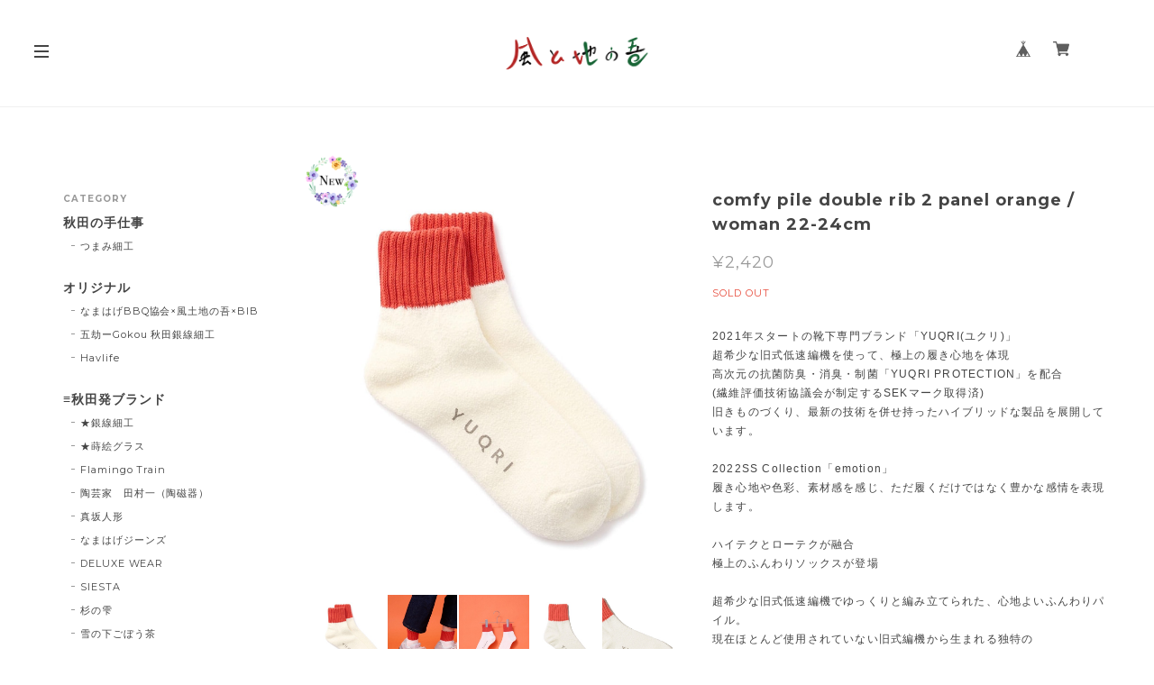

--- FILE ---
content_type: text/html; charset=UTF-8
request_url: https://www.kazetochinowa.jp/items/69058902
body_size: 53719
content:
<!DOCTYPE html>
<!--[if lt IE 7 ]><html class="ie ie6" lang="ja"> <![endif]-->
<!--[if IE 7 ]><html class="ie ie7" lang="ja"> <![endif]-->
<!--[if IE 8 ]><html class="ie ie8" lang="ja"> <![endif]-->
<!--[if (gte IE 9)|!(IE)]><!--><html lang="ja"> <!--<![endif]-->
<head>

<link rel="stylesheet" type="text/css" href="https://cf-baseassets.thebase.in/015249379aa9ecf9196f38b9164e1646/asset/shop/BASEshop-c04794395695aab12cc9.css"/>
	<meta charset="utf-8">
	<meta name="copyright" content="BASE" />
	<title>comfy pile double rib 2 panel orange / woman  22-24cm | 風と地の吾</title>
	<link rel='icon' type='image/png' href='//static.thebase.in/favicon.png' />
<link rel='apple-touch-icon' sizes='180x180' href='//static.thebase.in/apple-touch-icon.png' />
<link rel='apple-touch-icon-precomposed' href='//static.thebase.in/apple-touch-icon.png' />

	<script src='/js/jquery-1.8.2.min.js'></script>
	<link rel='canonical' href='https://www.kazetochinowa.jp/items/69058902' />


	<script src="https://thebase.com/js/jquery.bottom-1.0.js"></script>
	<script src="https://thebase.com/js/change_status.js?1768288315038"></script>

	<meta name="viewport" content="width=device-width, initial-scale=1.0, minimum-scale=1.0, maximum-scale=1.0, user-scalable=no">
	<meta name="BASE-Theme-Name" content="Copenhagen">
	<meta name="BASE-Theme-Version" content="44">

	<!-- 追加ファイル -->
	<link href="https://fonts.googleapis.com/css?family=Montserrat:400,700|Playfair+Display:400,700|Lato:400,700|Amatic+SC|Oswald:400,700|Pacifico|EB+Garamond:400,700|Quicksand:400,700|Spectral+SC:400,700|Crimson+Text:400,700|Josefin+Slab:400,700|Raleway:400,700" rel="stylesheet">

	<!-- //////////////////////////////// 更新する箇所 //////////////////////////////////////////////// -->
	<link rel="stylesheet" type="text/css" href="https://basefile.akamaized.net/copen/60a0f2c07572a/style-copenhagen.css">
	<!-- //////////////////////////////// 更新する箇所 //////////////////////////////////////////////// -->


	<script src="https://basefile.akamaized.net/copen/5a83fd2862d15/slidebars_v1.min.js"></script>	
	<link rel="stylesheet" type="text/css" href="https://basefile.akamaized.net/copen/5a83fd372d9e9/slidebars_v1.css">
	<link rel="stylesheet" type="text/css" href="https://basefile.akamaized.net/copen/5a83fd56a7918/slick.css">
	<link rel="stylesheet" type="text/css" href="https://basefile.akamaized.net/copen/5c8121984d702/slick-theme.css">
	<script src="https://basefile.akamaized.net/copen/5a83fd636d294/slick.min.js"></script>
	<!-- /追加ファイル -->


	<link rel="stylesheet" href="/css/shopTemplate/common.css?1768288315038">
	<link rel="stylesheet" href="https://thebase.com/css/colorbox.css">

	

	
	
<style type="text/css">
body { 
        background-image: none;
        background-color: #FFFFFF;
     }
</style>

	
	<style type="text/css">
		#mainHeader {
			background: #ffffff;
		}
		.sidebar {
			background: #ffffff;
		}
		.sb-slidebar{
			background: #ffffff;
		}
		.logoText{
			color: #444444;
		}
		.childCategoryList01_child,
		.childCategoryList01_link,
		.mainHeaderNavColor,
		.appsItemCategoryTag_lowerLink,
		.categoryTitle01,
		.sec-ttl,
		#about .inner-conts h2,
		.relatedItems ul li .itemTitle,
		.item-detail .purchase .itemTitle,
		#pickup .item-ttl,
		#pickup .item-desc,
		.item-detail .purchase .itemDescription,
		.item-detail .purchase #itemSelect .purchaseElement label,
		.review01__title,.review01__tabChild,.review01__list,
		#about .shop-intro, #about .about-txt,
		.blog_body, #notPublic p,
		#contact .inquirySection h1, #contact .inquirySection p,
		#contact .inquirySection form dl dt,
		#contact .inquirySection form dl dd,
		#appsItemDetailCustom #appsItemDetailCustomTag .appsItemDetailCustomTag_heading,
		#appsItemDetailCustom #appsItemDetailCustomTag .appsItemDetailCustomTag_description,
		.communityItemTitle, .communityMain{
			color: #444444;
		}
		a,p > a{
			color: #444444 !important;
		}
		.index .item .itemDetail,
		#pickup .item-price,
		#info .col-right ul li .date,
		.item-detail .purchase .itemPrice h3,
		.item-detail .purchase #itemAttention,
		.item-detail .purchase .report,
		.breadcrumb__notlink,
		.main #about.blogListMain .blog_publish .publish_date,
		#about .publish_date,
		.relatedItems ul li .itemPrice,
		#journal ul li .date a,
		.sideTitle,
		#mainFooter .footerMenu .boxLeft .copyright,
		#appsItemDetailCustom #appsItemDetailCustomTag .appsItemDetailCustomTag_slider,
		.communityItemPrice, .communityTextNotice {
			color: #999999 !important;
		}

		.sb-slidebar nav #category-menu .category-list .appsItemCategoryTag_child a:before,
		#category-menu .category-list .appsItemCategoryTag_lowerchild li a:before,
		.side-link li a:before,
		.sec-ttl .view-all a:before {
			background-color: #999999;
		}
		@media only screen and (max-width:960px) { 
			#category-menu .category-list #appsItemCategoryTag .appsItemCategoryTag_child a:before{
				background-color: #999999;
			}
		}
		.hovline a::after,
		#category-menu .category-list ul li:before,
		.menu-trigger span,
		#pickup .col-left .badge,
		#pickup .item-btn a,
		.item-detail .purchase #purchase_form .purchaseButton__btn,
		#contact  .inquirySection form input[type=submit] ,
		.bar,
		#contact #inquiryCompleteSection a,
		#moreItems a,
		#salesPeriodModal .salesPeriodModal__btn--submit{
			color: #ffffff!important;
			background-color: #444444!important;
		}
		.slides .slideTitle {
			color: #000000;
		}
		.slides .slideSubTitle {
			color: #CCC;
		}
		/*送料詳細設定のオーバレイ（SPのみ）*/
		.centeringFixForPostageInfo {
			position: fixed !important;
		}
/* --- メインビジュアルの見切れ・重なり解消 最終確定版 --- */

/* * 1. 外部CSSの 'overflow: hidden' を上書き
 * (これが最大の原因でした)
 */
#visual {
    overflow: visible !important; /* ★最重要：ここで切れていたのを解除 */
    position: relative;
    height: auto !important; /* 念のため高さ自動を指定 */
}

/* 2. スライダーコンテナの制御 */
#visual .slick-list {
    overflow: visible !important; /* ★JSが高さを間違えても、はみ出しを許可 */
    height: auto !important;     /* ★JSのインラインstyle="height:..."を無効化 */
}

/* 3. 各スライドコンテナの制御 (外部CSSの height: 100% を上書き) */
#visual .slides {
    width: 100% !important;
    height: auto !important;     /* ★スライド自体の高さを自動に */
    max-height: none !important; 
    opacity: 0;
    transition: opacity 1s ease;
    z-index: 1;
    position: relative !important; /* 外部CSSの position: relative を維持 */
}

/* 4. 表示中スライドの制御 */
#visual .slides.slick-active {
    display: block !important;
    position: relative !important; /* ★高さをレイアウトに反映させる */
    height: auto !important;     
    opacity: 1;
    z-index: 2;
}

/* 5. 非表示スライドの制御 (フェード用) */
#visual .slides:not(.slick-active) {
    display: block !important;
    position: absolute !important; 
    top: 0;
    left: 0;
    width: 100%;
    height: 100%; 
    opacity: 0;
    z-index: 1;
    pointer-events: none;
}

/* * 6. 画像自体の制御 
 * (外部CSSの 'cover' と 'position: absolute' を全て上書き) 
 */
#visual .slides a {
    display: block; 
    line-height: 0;
}
#visual .slides img {
    /* 外部CSSの "中央寄せ切り取り" 設定をリセット */
    position: static !important; 
    top: auto !important;
    left: auto !important;
    -webkit-transform: none !important;
    transform: none !important;
    min-width: 0 !important;
    min-height: 0 !important;
    object-fit: unset !important; /* ★'cover' (切り取り) を解除 */

    /* 正しい設定 (見切れないように) */
    width: 100% !important;
    height: auto !important;       /* ★アスペクト比を維持 */
    max-width: 100% !important;
    max-height: none !important;
    display: block !important;
}

/* 7. 後続コンテンツの余白 */
.inner-conts {
    clear: both;
    margin-top: 50px; /* ★ここの数値(50px)でお好みの間隔に調整 */
}
/* --- ここまで --- */

/* --- 見切れ・重なり最終対策 2024年版 --- */

/* メインビジュアルコンテナ全体の見直し */
#visual {
    overflow: hidden !important; /* スライド自体は横幅いっぱいに広がり、見切れる可能性のある内容を隠す */
    position: relative !important;
    height: auto !important; /* 高さをコンテンツに合わせる */
    width: 100% !important;
}

/* スライダーリスト（SlickJSが生成する要素）の調整 */
#visual .slick-list {
    overflow: hidden !important; /* スライドがはみ出さないように */
    height: auto !important;
    width: 100% !important;
}

/* 各スライドアイテムの調整 */
#visual .slides {
    width: 100% !important;
    height: auto !important; /* スライドの高さを内容に合わせる */
    max-height: none !important;
    opacity: 0;
    transition: opacity 1s ease-in-out; /* フェード効果をよりスムーズに */
    position: relative !important; /* これがないと画像の位置が不安定になりがち */
    z-index: 1;
    display: block !important; /* ブロック要素として確保 */
}

/* 表示中のスライド */
#visual .slides.slick-active {
    opacity: 1;
    z-index: 2;
    position: relative !important; /* アクティブなスライドはレイアウトに影響を与える */
    height: auto !important; /* 高さの再計算を強制 */
}

/* 非表示のスライド (フェードアウト用) */
#visual .slides:not(.slick-active) {
    position: absolute !important;
    top: 0 !important;
    left: 0 !important;
    width: 100% !important;
    height: 100% !important; /* 重ねるために必要 */
    opacity: 0;
    z-index: 1;
    pointer-events: none; /* 非アクティブなスライドはクリックできないように */
}

/* 画像自体の調整（最重要！） */
#visual .slides img {
    position: relative !important; /* 絶対位置指定をリセットし、フロー内で配置 */
    top: auto !important;
    left: auto !important;
    transform: none !important; /* transformによる位置調整を無効化 */
    width: 100% !important; /* 親要素（スライド）の横幅に合わせる */
    height: auto !important; /* 横幅に合わせて高さを自動調整 */
    max-width: 100% !important;
    max-height: none !important;
    object-fit: contain !important; /* ★ここが重要！画像全体が表示されるように縮小 */
    display: block !important; /* インライン要素のマージンを排除 */
    margin: 0 auto !important; /* 画像を中央寄せにする場合 */
}

/* 画像にリンクがある場合も同様に調整 */
#visual .slides a {
    display: block !important;
    width: 100% !important;
    height: auto !important;
    line-height: 0 !important; /* 余計な隙間をなくす */
}


/* タイトルなどの文字要素が画像から独立して重ねられるようにする */
#visual .slideTitle,
#visual .slideSubTitle {
    position: absolute !important;
    left: 50% !important;
    transform: translateX(-50%) !important;
    text-align: center !important;
    width: 90% !important; /* 幅を確保 */
    /* topの値は適宜調整してください */
    /* 例: top: 20%; */
}
#visual .slideTitle {
    top: 25% !important; /* 微調整 */
}
#visual .slideSubTitle {
    top: 35% !important; /* 微調整 */
}

/* ドットナビゲーションの位置調整（必要であれば） */
.slick-dots {
    bottom: 20px !important; /* 画像と重ならないように調整 */
}
/* --- 見切れ・重なり最終対策 (強制上書き版) --- */

/* スライダー全体とリストをリセット */
#visual,
#visual .slick-list {
    overflow: hidden !important; 
    position: relative !important;
    height: auto !important; /* 高さを自動に */
    width: 100% !important;
}

/* トラックの設定を強制上書き (横並び動作を無効化) */
#visual .slick-track {
    width: 100% !important; /* JSが計算する幅を上書き */
    height: auto !important;
    transform: none !important; /* JSが設定する横移動を無効化 */
}

/* 各スライドアイテム */
#visual .slides {
    width: 100% !important; /* JSが計算する幅を上書き */
    height: auto !important; 
    max-height: none !important;
    
    /* JSが設定する位置(left, top)を強制リセット */
    top: 0 !important; 
    left: 0 !important;
    
    transition: opacity 1s ease-in-out !important;
    display: block !important; 
}

/* 表示中スライドの制御 */
#visual .slides.slick-active {
    opacity: 1 !important;
    z-index: 2 !important;
    position: relative !important; /* ★高さをレイアウトに反映させる */
    height: auto !important;
}

/* 非表示スライドの制御 (強制的に重ねる) */
#visual .slides:not(.slick-active) {
    opacity: 0 !important;
    z-index: 1 !important;
    position: absolute !important; /* ★重ねる */
    height: 100% !important; /* 親（トラック）の高さに合わせる */
    pointer-events: none !important;
}

/* 画像自体の調整 (見切れ防止) */
#visual .slides img {
    position: relative !important; 
    top: auto !important;
    left: auto !important;
    transform: none !important; 
    width: 100% !important; /* 横幅を100%に */
    height: auto !important; /* 高さを自動に */
    max-width: 100% !important;
    max-height: none !important;
    object-fit: contain !important; /* ★画像全体が収まるように調整 */
    display: block !important; 
    margin: 0 auto !important; 
}

/* リンクがある場合も調整 */
#visual .slides a {
    display: block !important;
    width: 100% !important;
    height: auto !important;
    line-height: 0 !important; 
}
	</style>

	<!--[if IE]>
	<script src="https://html5shiv.googlecode.com/svn/trunk/html5.js"></script>
	<![endif]-->
	<!--[if lt IE 8 ]>
	<script src="https://ajax.googleapis.com/ajax/libs/chrome-frame/1/CFInstall.min.js"></script>
	<script>window.attachEvent('onload', function(){CFInstall.check({mode:'overlay'});});</script>
	<![endif]-->



		<meta name="description" content="2021年スタートの靴下専門ブランド「YUQRI(ユクリ)」超希少な旧式低速編機を使って、極上の履き心地を体現高次元の抗菌防臭・消臭・制菌「YUQRI PROTECTION」を配合(繊維評価技術協議会が制定するSEKマーク取得済)旧きものづくり、最新の技術を併せ持ったハイブリッドな製品を展開しています。2022SS Collection「emotion」履き心地や色彩、素材感を感じ、ただ履くだけではなく豊かな感情を表現します。ハイテクとローテクが融合極上のふんわりソックスが登場超希少な旧式低速編機でゆっくりと編み立てられた、心地よいふんわりパイル。現在ほとんど使用されていない旧式編機から生まれる独特の凹凸パイル（裏面）は、まるで洗い立てのタオルの上を歩いているようなふんわり感。洗いこんでもへたれにくく、風合いが増していくのが特徴。1時間に12足しか編めない分、こだわりは細部に至るまで考え抜いています。リブ部分を除き、全面が凹凸パイルに仕上げています。履き口のリブはノンストレスのダブル仕立てスポーツソックスのリブは締め付けが強く、むくみがち。かといってリブが緩いとすれ落ちてくる。。YUQRIのソックスはそのストレスを解消。程よいテンションで編み立てたリブを、熟練の職人が手仕事でひとつひとつ丁寧に2重リブに仕上げています。ダブルリブ仕様にすることで履いていてもずれず、リブ跡が足首につかない究極フィットを実現しています。抗菌防臭・消臭・制菌を兼ね備えたYUQRI PROTECTIONを配合高次元の抗菌防臭、消臭力を配合。さらに、菌の増殖を抑制する制菌機能も付与。その効果は一般的な防臭ソックスを圧倒するレベル。履いて5分で70%、30分で99％の消臭率を誇ります。さらに驚くべきことは、その効果の持続性。50回洗濯しても効果は下がらないことを実証しています。（SEKマーク取得済）SEKマークSEKマークとは繊維評価技術協議会が繊維の機能加工・素材の性能と安全性を認証する任意のマークです。安全基準であるSEK規格は繊維評価技術協議会が制定し、抗菌・防臭加工繊維製品の性能や耐久性・安全性を登録された第三者認証機関が適合評価を行います。そして、その規格を満たした製品に対してのみ認証マークが与えられます。SEKマーク製品は「抗菌・防臭効果」「効果の耐久性」「加工の安全性」を保証されているものです。【YUQRI/ユクリ】ゆっくり。“慌てず、時間をかけて、丁寧に。”そこから生まれる上質で豊かなものづくりは、心地よく纏えるもの。ゆくりなく。”予想もしない、新しい出会い。”今までにない、革新的で新しい技術を取り込んだもの。日常に寄り添うものだからこそ、心地よいものがいい。永く纏えるものがいい。安心できるものがいい。私達が想うものを、ゆっくりと、ゆくりなく表現します。■SIZE約22～24㎝■COLORホワイト■FABRIC表糸：コットン　裏糸：ポリエステル　ポリウレタン肌の接地面はコットン100%になります。" />

<meta property="fb:app_id" content="350947278320210" />
<meta property="og:description" content="2021年スタートの靴下専門ブランド「YUQRI(ユクリ)」超希少な旧式低速編機を使って、極上の履き心地を体現高次元の抗菌防臭・消臭・制菌「YUQRI PROTECTION」を配合(繊維評価技術協議会が制定するSEKマーク取得済)旧きものづくり、最新の技術を併せ持ったハイブリッドな製品を展開しています。2022SS Collection「emotion」履き心地や色彩、素材感を感じ、ただ履くだけではなく豊かな感情を表現します。ハイテクとローテクが融合極上のふんわりソックスが登場超希少な旧式低速編機でゆっくりと編み立てられた、心地よいふんわりパイル。現在ほとんど使用されていない旧式編機から生まれる独特の凹凸パイル（裏面）は、まるで洗い立てのタオルの上を歩いているようなふんわり感。洗いこんでもへたれにくく、風合いが増していくのが特徴。1時間に12足しか編めない分、こだわりは細部に至るまで考え抜いています。リブ部分を除き、全面が凹凸パイルに仕上げています。履き口のリブはノンストレスのダブル仕立てスポーツソックスのリブは締め付けが強く、むくみがち。かといってリブが緩いとすれ落ちてくる。。YUQRIのソックスはそのストレスを解消。程よいテンションで編み立てたリブを、熟練の職人が手仕事でひとつひとつ丁寧に2重リブに仕上げています。ダブルリブ仕様にすることで履いていてもずれず、リブ跡が足首につかない究極フィットを実現しています。抗菌防臭・消臭・制菌を兼ね備えたYUQRI PROTECTIONを配合高次元の抗菌防臭、消臭力を配合。さらに、菌の増殖を抑制する制菌機能も付与。その効果は一般的な防臭ソックスを圧倒するレベル。履いて5分で70%、30分で99％の消臭率を誇ります。さらに驚くべきことは、その効果の持続性。50回洗濯しても効果は下がらないことを実証しています。（SEKマーク取得済）SEKマークSEKマークとは繊維評価技術協議会が繊維の機能加工・素材の性能と安全性を認証する任意のマークです。安全基準であるSEK規格は繊維評価技術協議会が制定し、抗菌・防臭加工繊維製品の性能や耐久性・安全性を登録された第三者認証機関が適合評価を行います。そして、その規格を満たした製品に対してのみ認証マークが与えられます。SEKマーク製品は「抗菌・防臭効果」「効果の耐久性」「加工の安全性」を保証されているものです。【YUQRI/ユクリ】ゆっくり。“慌てず、時間をかけて、丁寧に。”そこから生まれる上質で豊かなものづくりは、心地よく纏えるもの。ゆくりなく。”予想もしない、新しい出会い。”今までにない、革新的で新しい技術を取り込んだもの。日常に寄り添うものだからこそ、心地よいものがいい。永く纏えるものがいい。安心できるものがいい。私達が想うものを、ゆっくりと、ゆくりなく表現します。■SIZE約22～24㎝■COLORホワイト■FABRIC表糸：コットン　裏糸：ポリエステル　ポリウレタン肌の接地面はコットン100%になります。" />
<meta property="og:title" content="comfy pile double rib 2 panel orange / woman  22-24cm | 風と地の吾 powered by BASE" />
<meta property="og:image" content="https://baseec-img-mng.akamaized.net/images/item/origin/968e76532e20cce823ebd390c7220d70.jpg?imformat=generic&q=90&im=Resize,width=1200,type=normal" />
<meta property="og:url" content="https://www.kazetochinowa.jp/items/69058902" />
<meta property="og:site_name" content="風と地の吾" />
<meta property="og:type" content="product" />

<meta property="product:price:amount" content="2420" />
<meta property="product:price:currency" content="JPY" />
<meta property="product:product_link" content="https://www.kazetochinowa.jp/items/69058902" />

<meta name="twitter:card" content="summary_large_image" />
<meta name="twitter:site" content="@kazetochinowa" />
<meta name="twitter:url" content="https://www.kazetochinowa.jp/items/69058902" />
<meta name="twitter:title" content="comfy pile double rib 2 panel orange / woman  22-24cm | 風と地の吾" />
<meta name="twitter:description" content="2021年スタートの靴下専門ブランド「YUQRI(ユクリ)」超希少な旧式低速編機を使って、極上の履き心地を体現高次元の抗菌防臭・消臭・制菌「YUQRI PROTECTION」を配合(繊維評価技術協議会が制定するSEKマーク取得済)旧きものづくり、最新の技術を併せ持ったハイブリッドな製品を展開しています。2022SS Collection「emotion」履き心地や色彩、素材感を感じ、ただ履くだけではなく豊かな感情を表現します。ハイテクとローテクが融合極上のふんわりソックスが登場超希少な旧式低速編機でゆっくりと編み立てられた、心地よいふんわりパイル。現在ほとんど使用されていない旧式編機から生まれる独特の凹凸パイル（裏面）は、まるで洗い立てのタオルの上を歩いているようなふんわり感。洗いこんでもへたれにくく、風合いが増していくのが特徴。1時間に12足しか編めない分、こだわりは細部に至るまで考え抜いています。リブ部分を除き、全面が凹凸パイルに仕上げています。履き口のリブはノンストレスのダブル仕立てスポーツソックスのリブは締め付けが強く、むくみがち。かといってリブが緩いとすれ落ちてくる。。YUQRIのソックスはそのストレスを解消。程よいテンションで編み立てたリブを、熟練の職人が手仕事でひとつひとつ丁寧に2重リブに仕上げています。ダブルリブ仕様にすることで履いていてもずれず、リブ跡が足首につかない究極フィットを実現しています。抗菌防臭・消臭・制菌を兼ね備えたYUQRI PROTECTIONを配合高次元の抗菌防臭、消臭力を配合。さらに、菌の増殖を抑制する制菌機能も付与。その効果は一般的な防臭ソックスを圧倒するレベル。履いて5分で70%、30分で99％の消臭率を誇ります。さらに驚くべきことは、その効果の持続性。50回洗濯しても効果は下がらないことを実証しています。（SEKマーク取得済）SEKマークSEKマークとは繊維評価技術協議会が繊維の機能加工・素材の性能と安全性を認証する任意のマークです。安全基準であるSEK規格は繊維評価技術協議会が制定し、抗菌・防臭加工繊維製品の性能や耐久性・安全性を登録された第三者認証機関が適合評価を行います。そして、その規格を満たした製品に対してのみ認証マークが与えられます。SEKマーク製品は「抗菌・防臭効果」「効果の耐久性」「加工の安全性」を保証されているものです。【YUQRI/ユクリ】ゆっくり。“慌てず、時間をかけて、丁寧に。”そこから生まれる上質で豊かなものづくりは、心地よく纏えるもの。ゆくりなく。”予想もしない、新しい出会い。”今までにない、革新的で新しい技術を取り込んだもの。日常に寄り添うものだからこそ、心地よいものがいい。永く纏えるものがいい。安心できるものがいい。私達が想うものを、ゆっくりと、ゆくりなく表現します。■SIZE約22～24㎝■COLORホワイト■FABRIC表糸：コットン　裏糸：ポリエステル　ポリウレタン肌の接地面はコットン100%になります。" />
<meta name="twitter:image" content="https://baseec-img-mng.akamaized.net/images/item/origin/968e76532e20cce823ebd390c7220d70.jpg?imformat=generic&q=90&im=Resize,width=1200,type=normal" />

	<link rel="stylesheet" type="text/css" href="https://thebase.com/css/colorbox.css">
	<link rel="stylesheet" href="https://thebase.com/css/bootstrap.min.css">
	<link rel="stylesheet" href="https://thebase.com/css/bootstrap-select.min.css">
	
	
	
		<link rel="stylesheet" type="text/css" href="https://thebase.com/item_label/css/ShopTemplate/style.css?1768288315038">
	<script type="text/javascript" src="https://thebase.com/item_label/js/ShopTemplate/labelpostion.js?1768288315038"></script>
	


	<script type="text/javascript">
	//スライドがない場合の処理
	$(function(){
		if($('#noVisual').length){
		$("#index .conts-wrap, #index .sidebar").addClass("novisual");
		} else {
		$("#index .conts-wrap, #index .sidebar").removeClass("novisual");
		}
	});
	//ページの判定
	$(function(){
	if(document.URL.match("/privacy")) {
		$('body').addClass('privacy');
		}
	else if(document.URL.match("/law")) {
		$('body').addClass('law');
		}
	});
	$(function(){
	    if($('.inner-cat').length){
	        $("body").addClass("categories");
	    } else {
	        $("body").removeClass("categories");
	    }
	});
	//BASEロゴ非表示の場合
		$(function(){
		  $('#baseMenu li[style*="hidden"]').addClass('hide');
		});
	</script>

	
		<!-- 販売期間指定, コミュニティ, 再入荷自動通知App -->
	<script type="text/javascript">
		$(function(){
				$('.salesPeriod--term').each(function(){
				var txt = $(this).html();
				$(this).html(
					txt.replace(/販売期間<br>/g,"<strong>販売期間：</strong><br>")
				);
			});
			$('.purchase div.itemPrice').after($('.salesPeriod--term, .salesPeriod--willStart, .salesPeriod--willEnd, .salesPeriod--finish, .salesPeriod--available'));
			$(".salesPeriod, .purchaseButton__btn, .x_salesPeriodModal, .salesPeriodModal__input, .salesPeriodModal__btn, .communityBox").addClass("jp_gothic");
			$(function(){
				$(".x_purchaseButtonModal, .purchaseButtonModal__input, .purchaseButtonModal__btn").addClass("jp_gothic");
			});
		});
	</script>
	<!-- /販売期間指定, コミュニティ, 再入荷自動通知App -->
		

	
		<!-- 予約販売App -->
	<script type="text/javascript">
		$(function(){
			$('.purchase div.itemPrice').after($('.preOrder'));
			$(".preOrder").addClass("jp_gothic");
		});
	</script>
	<!-- /予約販売App -->
		

	
		<!-- 抽選販売App -->
	<script type="text/javascript">
		$(function(){
			$('.purchase div.itemPrice').after($('.lottery'));
			$(".lottery").addClass("jp_gothic");
		});
	</script>
	<!-- /抽選販売App -->
		
	
		<!-- テイクアウトApp -->
	<script type="text/javascript">
		$(function(){
			$('.purchase div.itemPrice').after($('.takeout'));
			$(".takeout").addClass("jp_gothic");
		});
	</script>
	<!-- /テイクアウトApp -->
		


		<!-- 商品オプションApp -->
	<script type="text/javascript">
		$(function(){
			$("#itemSelect, #itemSelect select, #itemSelect input").addClass("jp_gothic");
		});
		$('#valiationSelect').on('change', function(){
			$('#amountSelectWrap .amountSelect').css('display', 'none').prop('disabled', true);
			$('#amountSelectWrap .amountSelect:eq('+$(this).find(':selected').attr('data-index')+')').css('display', '').prop('disabled', false);
		});
	</script>
	<!-- /商品オプションApp -->
	

		

	<!-- BlogRss -->
	<script>
		$(function(){
		    $.ajax({
		        url: 'https://www.kazetochinowa.jp/blog/feed',
		        type: 'GET',
		        dataType: 'xml',
		    })
		    .done(function(data) {
		    	$('#rss').wrapInner('<ul></ul>');	
		        $('item', data).each(function(i) {
		            var link = $('link', this).text();
		            var title = $('title', this).text();
		            var image = $('image', this).text();
		            var dateTxt = dateSetFunc($("pubDate", this).text());
		            var blog_content = '<li><div class="journal-img"><a href="' + link + '"><img src="' + image + '"></div><div class="jp_gothic jt">' + title + '</div><div class="mont date">' + dateTxt + '</div></a></li>';
		            if(i === 6) { // 表示件数の設定
	                        return false;
	                };
		        $('#rss').find('ul').append(blog_content);
			    });
		    });
		});

		function dateSetFunc(str)
	    {
	        var objDate = new Date(str);
	        var y = objDate.getFullYear();
	        var m = twoDigit(objDate.getMonth() + 1);
	        var d = twoDigit(objDate.getDate());
	        var ymd = y + "." + m + "." + d;
	        str = ymd;
	        return str;
	    }
	    function twoDigit(d)
	    {
	        d = "0" + d;
	        d2 = d.substr(d.length - 2, 2);
	        return d2;
	    }
		// Blogページネーション崩れ防止
	    $(function() {
		  $('div.paginate-wrp').prepend('<div class="clearfix"></div>');
		 
		});
	</script>
	<!-- /BlogRss -->

	<!-- BlogList -->
	<script type="text/javascript">
		$(function() {
			$(".blog_inner").each(function(){ 
			    $(this).find(".blog_head_image").insertBefore($(this).find(".blog_title")); 
			})
			$(".blog_publish p").addClass("mont");
		});
		$(function(){
		    $(".blog_head_image").each(function() {
		        this.classList.remove('hide');
		    });
		});
	</script>
	<!-- /BlogList -->

	<!-- Slickjsよりも先に記載 -->
	<script type="text/javascript">
	// スライド画像がない場合、1px画像をDOMごと削除
	$(document).ready(function(){
		$("img[src*='1px']").parent("div").remove();
	});
	// Pickupのスライドが非表示の場合
	$(function() {
			$("#pickup").each(function(){ 
			    $(this).find(".hide").remove('div'); 
			})
		});


	// アイテムの高さを合わせる
	var $win = $(window);

	$win.on('load resize scroll', function() {
	  var windowWidth = window.innerWidth;

	  if (windowWidth > 881) {
	    $('#mainContent').each(function(i, box) {
			var maxHeight = 0;
			$(box).find('.item').each(function() {
				if ($(this).height() > maxHeight) maxHeight = $(this).height();
			});
			$(box).find('.item').height(maxHeight);
		});
	  }  else {
	    // Tablet, SPの処理
	  }
	});

	// Searchボタン
	$(document).on('click', 'a#toggle-search', function () 
		{ 
			var search = $('div#search');
			search.is(":visible") ? search.slideUp() : search.slideDown(function()
			{
				search.find('input').focus();
			});
			$('body,html').animate({
				scrollTop: 0
			}, 500);
			return false;
		});
		$(document).click(function(event) { 
	    if (!$.contains($("div#search")[0], event.target)) { 
	        $("div#search").slideUp();
	    }
	});
	</script>
	<!-- /Slickjsよりも先に記載 -->

	
	

	<script>
	  (function($) {
	    $(document).ready(function() {
	      $.slidebars();
	    });
	  }) (jQuery);
	</script>

	<script type="text/javascript">
	var _gaq = _gaq || [];
	var gtag = gtag || function(){};
</script>
			<script>
window.dataLayer = window.dataLayer || [];
window.dataLayer.push({

	
						'shopTheme': "my_theme_15901",
		
				'shopId': "kazechiwa-official-ec",

						'itemId': "69058902",
		
				
							'itemPrice': 2420,
			'GA4ViewItems': [
				{
					'item_id': "69058902",
					'item_name': "comfy pile double rib 2 panel orange \/ woman  22-24cm",
					'price': 2420,
					'quantity': 1,
				}
			],
		
	
		});
</script>


<!-- Google Tag Manager for thebase.in-->
<noscript><iframe src="//www.googletagmanager.com/ns.html?id=GTM-K652NBTK"
height="0" width="0" style="display:none;visibility:hidden"></iframe></noscript>
<script>(function(w,d,s,l,i){w[l]=w[l]||[];w[l].push({'gtm.start':
new Date().getTime(),event:'gtm.js'});var f=d.getElementsByTagName(s)[0],
j=d.createElement(s),dl=l!='dataLayer'?'&l='+l:'';j.async=true;j.src=
'//www.googletagmanager.com/gtm.js?id='+i+dl;f.parentNode.insertBefore(j,f);
})(window,document,'script','dataLayer','GTM-K652NBTK');</script>
<!-- End Google Tag Manager -->

<script type="text/javascript">


</script>

	





	<!-- Facebook Pixel Code -->
	<script>
		!function(f,b,e,v,n,t,s){if(f.fbq)return;n=f.fbq=function(){n.callMethod?
			n.callMethod.apply(n,arguments):n.queue.push(arguments)};if(!f._fbq)f._fbq=n;
			n.push=n;n.loaded=!0;n.version='2.0';n.queue=[];t=b.createElement(e);t.async=!0;
			t.src=v;s=b.getElementsByTagName(e)[0];s.parentNode.insertBefore(t,s)}(window,
			document,'script','https://connect.facebook.net/en_US/fbevents.js');

			
		fbq('init', '884260105629785', {}, { agent: 'plthebase' });
		fbq('trackSingle', '884260105629785', 'PageView');

				const viewContentEventId = crypto.randomUUID();
		const viewContentEventIdObj = { eventID: viewContentEventId };
		fbq('trackSingle', '884260105629785', 'ViewContent', {"content_ids":["69058902"],"content_name":"comfy pile double rib 2 panel orange \/ woman  22-24cm","content_type":"product","contents":[{"id":"69058902","quantity":1,"item_price":2420}],"currency":"JPY","value":2420}, viewContentEventIdObj);
		data = JSON.parse('{"content_ids":["69058902"],"content_name":"comfy pile double rib 2 panel orange \/ woman  22-24cm","content_type":"product","contents":[{"id":"69058902","quantity":1,"item_price":2420}],"currency":"JPY","value":2420}');
		data.event_name = 'ViewContent';
		data.event_id = viewContentEventId;
				if (data) {
			(function(data) {
				window.addEventListener('load', function() {
					$.ajax({
						type: 'POST',
						url: "https://www.kazetochinowa.jp/facebook/conversion/",
						dataType: 'json',
						data: data,
						success: function (data) {},
					})
				})
			})(data)
		}

	</script>
	<!-- End Facebook Pixel Code -->





<meta name="cot:primaryColor" content="#176435"><meta name="cot:accentColor" content="#2A66FF"><meta name="cot:textColor" content="#434343"><meta name="cot:lightTextColor" content="#ffffff"><meta name="cot:complementaryColor" content="#000000"><meta name="cot:titleColor" content="#434343">

	

	<script type="text/javascript">
		;window.NREUM||(NREUM={});NREUM.init={distributed_tracing:{enabled:true},privacy:{cookies_enabled:true},ajax:{deny_list:["bam.nr-data.net"]}};

		;NREUM.loader_config={accountID:"2907216",trustKey:"2804831",agentID:"663072695",licenseKey:"NRJS-4c41e18b2dabf750af0",applicationID:"663072695"}
		;NREUM.info={beacon:"bam.nr-data.net",errorBeacon:"bam.nr-data.net",licenseKey:"NRJS-4c41e18b2dabf750af0",applicationID:"663072695",sa:1}

		;/*! For license information please see nr-loader-spa-1.236.0.min.js.LICENSE.txt */
		(()=>{"use strict";var e,t,r={5763:(e,t,r)=>{r.d(t,{P_:()=>l,Mt:()=>g,C5:()=>s,DL:()=>v,OP:()=>T,lF:()=>D,Yu:()=>y,Dg:()=>h,CX:()=>c,GE:()=>b,sU:()=>_});var n=r(8632),i=r(9567);const o={beacon:n.ce.beacon,errorBeacon:n.ce.errorBeacon,licenseKey:void 0,applicationID:void 0,sa:void 0,queueTime:void 0,applicationTime:void 0,ttGuid:void 0,user:void 0,account:void 0,product:void 0,extra:void 0,jsAttributes:{},userAttributes:void 0,atts:void 0,transactionName:void 0,tNamePlain:void 0},a={};function s(e){if(!e)throw new Error("All info objects require an agent identifier!");if(!a[e])throw new Error("Info for ".concat(e," was never set"));return a[e]}function c(e,t){if(!e)throw new Error("All info objects require an agent identifier!");a[e]=(0,i.D)(t,o),(0,n.Qy)(e,a[e],"info")}var u=r(7056);const d=()=>{const e={blockSelector:"[data-nr-block]",maskInputOptions:{password:!0}};return{allow_bfcache:!0,privacy:{cookies_enabled:!0},ajax:{deny_list:void 0,enabled:!0,harvestTimeSeconds:10},distributed_tracing:{enabled:void 0,exclude_newrelic_header:void 0,cors_use_newrelic_header:void 0,cors_use_tracecontext_headers:void 0,allowed_origins:void 0},session:{domain:void 0,expiresMs:u.oD,inactiveMs:u.Hb},ssl:void 0,obfuscate:void 0,jserrors:{enabled:!0,harvestTimeSeconds:10},metrics:{enabled:!0},page_action:{enabled:!0,harvestTimeSeconds:30},page_view_event:{enabled:!0},page_view_timing:{enabled:!0,harvestTimeSeconds:30,long_task:!1},session_trace:{enabled:!0,harvestTimeSeconds:10},harvest:{tooManyRequestsDelay:60},session_replay:{enabled:!1,harvestTimeSeconds:60,sampleRate:.1,errorSampleRate:.1,maskTextSelector:"*",maskAllInputs:!0,get blockClass(){return"nr-block"},get ignoreClass(){return"nr-ignore"},get maskTextClass(){return"nr-mask"},get blockSelector(){return e.blockSelector},set blockSelector(t){e.blockSelector+=",".concat(t)},get maskInputOptions(){return e.maskInputOptions},set maskInputOptions(t){e.maskInputOptions={...t,password:!0}}},spa:{enabled:!0,harvestTimeSeconds:10}}},f={};function l(e){if(!e)throw new Error("All configuration objects require an agent identifier!");if(!f[e])throw new Error("Configuration for ".concat(e," was never set"));return f[e]}function h(e,t){if(!e)throw new Error("All configuration objects require an agent identifier!");f[e]=(0,i.D)(t,d()),(0,n.Qy)(e,f[e],"config")}function g(e,t){if(!e)throw new Error("All configuration objects require an agent identifier!");var r=l(e);if(r){for(var n=t.split("."),i=0;i<n.length-1;i++)if("object"!=typeof(r=r[n[i]]))return;r=r[n[n.length-1]]}return r}const p={accountID:void 0,trustKey:void 0,agentID:void 0,licenseKey:void 0,applicationID:void 0,xpid:void 0},m={};function v(e){if(!e)throw new Error("All loader-config objects require an agent identifier!");if(!m[e])throw new Error("LoaderConfig for ".concat(e," was never set"));return m[e]}function b(e,t){if(!e)throw new Error("All loader-config objects require an agent identifier!");m[e]=(0,i.D)(t,p),(0,n.Qy)(e,m[e],"loader_config")}const y=(0,n.mF)().o;var w=r(385),x=r(6818);const A={buildEnv:x.Re,bytesSent:{},queryBytesSent:{},customTransaction:void 0,disabled:!1,distMethod:x.gF,isolatedBacklog:!1,loaderType:void 0,maxBytes:3e4,offset:Math.floor(w._A?.performance?.timeOrigin||w._A?.performance?.timing?.navigationStart||Date.now()),onerror:void 0,origin:""+w._A.location,ptid:void 0,releaseIds:{},session:void 0,xhrWrappable:"function"==typeof w._A.XMLHttpRequest?.prototype?.addEventListener,version:x.q4},E={};function T(e){if(!e)throw new Error("All runtime objects require an agent identifier!");if(!E[e])throw new Error("Runtime for ".concat(e," was never set"));return E[e]}function _(e,t){if(!e)throw new Error("All runtime objects require an agent identifier!");E[e]=(0,i.D)(t,A),(0,n.Qy)(e,E[e],"runtime")}function D(e){return function(e){try{const t=s(e);return!!t.licenseKey&&!!t.errorBeacon&&!!t.applicationID}catch(e){return!1}}(e)}},9567:(e,t,r)=>{r.d(t,{D:()=>i});var n=r(50);function i(e,t){try{if(!e||"object"!=typeof e)return(0,n.Z)("Setting a Configurable requires an object as input");if(!t||"object"!=typeof t)return(0,n.Z)("Setting a Configurable requires a model to set its initial properties");const r=Object.create(Object.getPrototypeOf(t),Object.getOwnPropertyDescriptors(t)),o=0===Object.keys(r).length?e:r;for(let a in o)if(void 0!==e[a])try{"object"==typeof e[a]&&"object"==typeof t[a]?r[a]=i(e[a],t[a]):r[a]=e[a]}catch(e){(0,n.Z)("An error occurred while setting a property of a Configurable",e)}return r}catch(e){(0,n.Z)("An error occured while setting a Configurable",e)}}},6818:(e,t,r)=>{r.d(t,{Re:()=>i,gF:()=>o,q4:()=>n});const n="1.236.0",i="PROD",o="CDN"},385:(e,t,r)=>{r.d(t,{FN:()=>a,IF:()=>u,Nk:()=>f,Tt:()=>s,_A:()=>o,il:()=>n,pL:()=>c,v6:()=>i,w1:()=>d});const n="undefined"!=typeof window&&!!window.document,i="undefined"!=typeof WorkerGlobalScope&&("undefined"!=typeof self&&self instanceof WorkerGlobalScope&&self.navigator instanceof WorkerNavigator||"undefined"!=typeof globalThis&&globalThis instanceof WorkerGlobalScope&&globalThis.navigator instanceof WorkerNavigator),o=n?window:"undefined"!=typeof WorkerGlobalScope&&("undefined"!=typeof self&&self instanceof WorkerGlobalScope&&self||"undefined"!=typeof globalThis&&globalThis instanceof WorkerGlobalScope&&globalThis),a=""+o?.location,s=/iPad|iPhone|iPod/.test(navigator.userAgent),c=s&&"undefined"==typeof SharedWorker,u=(()=>{const e=navigator.userAgent.match(/Firefox[/\s](\d+\.\d+)/);return Array.isArray(e)&&e.length>=2?+e[1]:0})(),d=Boolean(n&&window.document.documentMode),f=!!navigator.sendBeacon},1117:(e,t,r)=>{r.d(t,{w:()=>o});var n=r(50);const i={agentIdentifier:"",ee:void 0};class o{constructor(e){try{if("object"!=typeof e)return(0,n.Z)("shared context requires an object as input");this.sharedContext={},Object.assign(this.sharedContext,i),Object.entries(e).forEach((e=>{let[t,r]=e;Object.keys(i).includes(t)&&(this.sharedContext[t]=r)}))}catch(e){(0,n.Z)("An error occured while setting SharedContext",e)}}}},8e3:(e,t,r)=>{r.d(t,{L:()=>d,R:()=>c});var n=r(2177),i=r(1284),o=r(4322),a=r(3325);const s={};function c(e,t){const r={staged:!1,priority:a.p[t]||0};u(e),s[e].get(t)||s[e].set(t,r)}function u(e){e&&(s[e]||(s[e]=new Map))}function d(){let e=arguments.length>0&&void 0!==arguments[0]?arguments[0]:"",t=arguments.length>1&&void 0!==arguments[1]?arguments[1]:"feature";if(u(e),!e||!s[e].get(t))return a(t);s[e].get(t).staged=!0;const r=[...s[e]];function a(t){const r=e?n.ee.get(e):n.ee,a=o.X.handlers;if(r.backlog&&a){var s=r.backlog[t],c=a[t];if(c){for(var u=0;s&&u<s.length;++u)f(s[u],c);(0,i.D)(c,(function(e,t){(0,i.D)(t,(function(t,r){r[0].on(e,r[1])}))}))}delete a[t],r.backlog[t]=null,r.emit("drain-"+t,[])}}r.every((e=>{let[t,r]=e;return r.staged}))&&(r.sort(((e,t)=>e[1].priority-t[1].priority)),r.forEach((e=>{let[t]=e;a(t)})))}function f(e,t){var r=e[1];(0,i.D)(t[r],(function(t,r){var n=e[0];if(r[0]===n){var i=r[1],o=e[3],a=e[2];i.apply(o,a)}}))}},2177:(e,t,r)=>{r.d(t,{c:()=>f,ee:()=>u});var n=r(8632),i=r(2210),o=r(1284),a=r(5763),s="nr@context";let c=(0,n.fP)();var u;function d(){}function f(e){return(0,i.X)(e,s,l)}function l(){return new d}function h(){u.aborted=!0,u.backlog={}}c.ee?u=c.ee:(u=function e(t,r){var n={},c={},f={},g=!1;try{g=16===r.length&&(0,a.OP)(r).isolatedBacklog}catch(e){}var p={on:b,addEventListener:b,removeEventListener:y,emit:v,get:x,listeners:w,context:m,buffer:A,abort:h,aborted:!1,isBuffering:E,debugId:r,backlog:g?{}:t&&"object"==typeof t.backlog?t.backlog:{}};return p;function m(e){return e&&e instanceof d?e:e?(0,i.X)(e,s,l):l()}function v(e,r,n,i,o){if(!1!==o&&(o=!0),!u.aborted||i){t&&o&&t.emit(e,r,n);for(var a=m(n),s=w(e),d=s.length,f=0;f<d;f++)s[f].apply(a,r);var l=T()[c[e]];return l&&l.push([p,e,r,a]),a}}function b(e,t){n[e]=w(e).concat(t)}function y(e,t){var r=n[e];if(r)for(var i=0;i<r.length;i++)r[i]===t&&r.splice(i,1)}function w(e){return n[e]||[]}function x(t){return f[t]=f[t]||e(p,t)}function A(e,t){var r=T();p.aborted||(0,o.D)(e,(function(e,n){t=t||"feature",c[n]=t,t in r||(r[t]=[])}))}function E(e){return!!T()[c[e]]}function T(){return p.backlog}}(void 0,"globalEE"),c.ee=u)},5546:(e,t,r)=>{r.d(t,{E:()=>n,p:()=>i});var n=r(2177).ee.get("handle");function i(e,t,r,i,o){o?(o.buffer([e],i),o.emit(e,t,r)):(n.buffer([e],i),n.emit(e,t,r))}},4322:(e,t,r)=>{r.d(t,{X:()=>o});var n=r(5546);o.on=a;var i=o.handlers={};function o(e,t,r,o){a(o||n.E,i,e,t,r)}function a(e,t,r,i,o){o||(o="feature"),e||(e=n.E);var a=t[o]=t[o]||{};(a[r]=a[r]||[]).push([e,i])}},3239:(e,t,r)=>{r.d(t,{bP:()=>s,iz:()=>c,m$:()=>a});var n=r(385);let i=!1,o=!1;try{const e={get passive(){return i=!0,!1},get signal(){return o=!0,!1}};n._A.addEventListener("test",null,e),n._A.removeEventListener("test",null,e)}catch(e){}function a(e,t){return i||o?{capture:!!e,passive:i,signal:t}:!!e}function s(e,t){let r=arguments.length>2&&void 0!==arguments[2]&&arguments[2],n=arguments.length>3?arguments[3]:void 0;window.addEventListener(e,t,a(r,n))}function c(e,t){let r=arguments.length>2&&void 0!==arguments[2]&&arguments[2],n=arguments.length>3?arguments[3]:void 0;document.addEventListener(e,t,a(r,n))}},4402:(e,t,r)=>{r.d(t,{Ht:()=>u,M:()=>c,Rl:()=>a,ky:()=>s});var n=r(385);const i="xxxxxxxx-xxxx-4xxx-yxxx-xxxxxxxxxxxx";function o(e,t){return e?15&e[t]:16*Math.random()|0}function a(){const e=n._A?.crypto||n._A?.msCrypto;let t,r=0;return e&&e.getRandomValues&&(t=e.getRandomValues(new Uint8Array(31))),i.split("").map((e=>"x"===e?o(t,++r).toString(16):"y"===e?(3&o()|8).toString(16):e)).join("")}function s(e){const t=n._A?.crypto||n._A?.msCrypto;let r,i=0;t&&t.getRandomValues&&(r=t.getRandomValues(new Uint8Array(31)));const a=[];for(var s=0;s<e;s++)a.push(o(r,++i).toString(16));return a.join("")}function c(){return s(16)}function u(){return s(32)}},7056:(e,t,r)=>{r.d(t,{Bq:()=>n,Hb:()=>o,oD:()=>i});const n="NRBA",i=144e5,o=18e5},7894:(e,t,r)=>{function n(){return Math.round(performance.now())}r.d(t,{z:()=>n})},7243:(e,t,r)=>{r.d(t,{e:()=>o});var n=r(385),i={};function o(e){if(e in i)return i[e];if(0===(e||"").indexOf("data:"))return{protocol:"data"};let t;var r=n._A?.location,o={};if(n.il)t=document.createElement("a"),t.href=e;else try{t=new URL(e,r.href)}catch(e){return o}o.port=t.port;var a=t.href.split("://");!o.port&&a[1]&&(o.port=a[1].split("/")[0].split("@").pop().split(":")[1]),o.port&&"0"!==o.port||(o.port="https"===a[0]?"443":"80"),o.hostname=t.hostname||r.hostname,o.pathname=t.pathname,o.protocol=a[0],"/"!==o.pathname.charAt(0)&&(o.pathname="/"+o.pathname);var s=!t.protocol||":"===t.protocol||t.protocol===r.protocol,c=t.hostname===r.hostname&&t.port===r.port;return o.sameOrigin=s&&(!t.hostname||c),"/"===o.pathname&&(i[e]=o),o}},50:(e,t,r)=>{function n(e,t){"function"==typeof console.warn&&(console.warn("New Relic: ".concat(e)),t&&console.warn(t))}r.d(t,{Z:()=>n})},2587:(e,t,r)=>{r.d(t,{N:()=>c,T:()=>u});var n=r(2177),i=r(5546),o=r(8e3),a=r(3325);const s={stn:[a.D.sessionTrace],err:[a.D.jserrors,a.D.metrics],ins:[a.D.pageAction],spa:[a.D.spa],sr:[a.D.sessionReplay,a.D.sessionTrace]};function c(e,t){const r=n.ee.get(t);e&&"object"==typeof e&&(Object.entries(e).forEach((e=>{let[t,n]=e;void 0===u[t]&&(s[t]?s[t].forEach((e=>{n?(0,i.p)("feat-"+t,[],void 0,e,r):(0,i.p)("block-"+t,[],void 0,e,r),(0,i.p)("rumresp-"+t,[Boolean(n)],void 0,e,r)})):n&&(0,i.p)("feat-"+t,[],void 0,void 0,r),u[t]=Boolean(n))})),Object.keys(s).forEach((e=>{void 0===u[e]&&(s[e]?.forEach((t=>(0,i.p)("rumresp-"+e,[!1],void 0,t,r))),u[e]=!1)})),(0,o.L)(t,a.D.pageViewEvent))}const u={}},2210:(e,t,r)=>{r.d(t,{X:()=>i});var n=Object.prototype.hasOwnProperty;function i(e,t,r){if(n.call(e,t))return e[t];var i=r();if(Object.defineProperty&&Object.keys)try{return Object.defineProperty(e,t,{value:i,writable:!0,enumerable:!1}),i}catch(e){}return e[t]=i,i}},1284:(e,t,r)=>{r.d(t,{D:()=>n});const n=(e,t)=>Object.entries(e||{}).map((e=>{let[r,n]=e;return t(r,n)}))},4351:(e,t,r)=>{r.d(t,{P:()=>o});var n=r(2177);const i=()=>{const e=new WeakSet;return(t,r)=>{if("object"==typeof r&&null!==r){if(e.has(r))return;e.add(r)}return r}};function o(e){try{return JSON.stringify(e,i())}catch(e){try{n.ee.emit("internal-error",[e])}catch(e){}}}},3960:(e,t,r)=>{r.d(t,{K:()=>a,b:()=>o});var n=r(3239);function i(){return"undefined"==typeof document||"complete"===document.readyState}function o(e,t){if(i())return e();(0,n.bP)("load",e,t)}function a(e){if(i())return e();(0,n.iz)("DOMContentLoaded",e)}},8632:(e,t,r)=>{r.d(t,{EZ:()=>u,Qy:()=>c,ce:()=>o,fP:()=>a,gG:()=>d,mF:()=>s});var n=r(7894),i=r(385);const o={beacon:"bam.nr-data.net",errorBeacon:"bam.nr-data.net"};function a(){return i._A.NREUM||(i._A.NREUM={}),void 0===i._A.newrelic&&(i._A.newrelic=i._A.NREUM),i._A.NREUM}function s(){let e=a();return e.o||(e.o={ST:i._A.setTimeout,SI:i._A.setImmediate,CT:i._A.clearTimeout,XHR:i._A.XMLHttpRequest,REQ:i._A.Request,EV:i._A.Event,PR:i._A.Promise,MO:i._A.MutationObserver,FETCH:i._A.fetch}),e}function c(e,t,r){let i=a();const o=i.initializedAgents||{},s=o[e]||{};return Object.keys(s).length||(s.initializedAt={ms:(0,n.z)(),date:new Date}),i.initializedAgents={...o,[e]:{...s,[r]:t}},i}function u(e,t){a()[e]=t}function d(){return function(){let e=a();const t=e.info||{};e.info={beacon:o.beacon,errorBeacon:o.errorBeacon,...t}}(),function(){let e=a();const t=e.init||{};e.init={...t}}(),s(),function(){let e=a();const t=e.loader_config||{};e.loader_config={...t}}(),a()}},7956:(e,t,r)=>{r.d(t,{N:()=>i});var n=r(3239);function i(e){let t=arguments.length>1&&void 0!==arguments[1]&&arguments[1],r=arguments.length>2?arguments[2]:void 0,i=arguments.length>3?arguments[3]:void 0;return void(0,n.iz)("visibilitychange",(function(){if(t)return void("hidden"==document.visibilityState&&e());e(document.visibilityState)}),r,i)}},1214:(e,t,r)=>{r.d(t,{em:()=>v,u5:()=>N,QU:()=>S,_L:()=>I,Gm:()=>L,Lg:()=>M,gy:()=>U,BV:()=>Q,Kf:()=>ee});var n=r(2177);const i="nr@original";var o=Object.prototype.hasOwnProperty,a=!1;function s(e,t){return e||(e=n.ee),r.inPlace=function(e,t,n,i,o){n||(n="");var a,s,c,u="-"===n.charAt(0);for(c=0;c<t.length;c++)d(a=e[s=t[c]])||(e[s]=r(a,u?s+n:n,i,s,o))},r.flag=i,r;function r(t,r,n,a,s){return d(t)?t:(r||(r=""),nrWrapper[i]=t,u(t,nrWrapper,e),nrWrapper);function nrWrapper(){var i,u,d,f;try{u=this,i=[...arguments],d="function"==typeof n?n(i,u):n||{}}catch(t){c([t,"",[i,u,a],d],e)}o(r+"start",[i,u,a],d,s);try{return f=t.apply(u,i)}catch(e){throw o(r+"err",[i,u,e],d,s),e}finally{o(r+"end",[i,u,f],d,s)}}}function o(r,n,i,o){if(!a||t){var s=a;a=!0;try{e.emit(r,n,i,t,o)}catch(t){c([t,r,n,i],e)}a=s}}}function c(e,t){t||(t=n.ee);try{t.emit("internal-error",e)}catch(e){}}function u(e,t,r){if(Object.defineProperty&&Object.keys)try{return Object.keys(e).forEach((function(r){Object.defineProperty(t,r,{get:function(){return e[r]},set:function(t){return e[r]=t,t}})})),t}catch(e){c([e],r)}for(var n in e)o.call(e,n)&&(t[n]=e[n]);return t}function d(e){return!(e&&e instanceof Function&&e.apply&&!e[i])}var f=r(2210),l=r(385);const h={},g=XMLHttpRequest,p="addEventListener",m="removeEventListener";function v(e){var t=function(e){return(e||n.ee).get("events")}(e);if(h[t.debugId]++)return t;h[t.debugId]=1;var r=s(t,!0);function i(e){r.inPlace(e,[p,m],"-",o)}function o(e,t){return e[1]}return"getPrototypeOf"in Object&&(l.il&&b(document,i),b(l._A,i),b(g.prototype,i)),t.on(p+"-start",(function(e,t){var n=e[1];if(null!==n&&("function"==typeof n||"object"==typeof n)){var i=(0,f.X)(n,"nr@wrapped",(function(){var e={object:function(){if("function"!=typeof n.handleEvent)return;return n.handleEvent.apply(n,arguments)},function:n}[typeof n];return e?r(e,"fn-",null,e.name||"anonymous"):n}));this.wrapped=e[1]=i}})),t.on(m+"-start",(function(e){e[1]=this.wrapped||e[1]})),t}function b(e,t){let r=e;for(;"object"==typeof r&&!Object.prototype.hasOwnProperty.call(r,p);)r=Object.getPrototypeOf(r);for(var n=arguments.length,i=new Array(n>2?n-2:0),o=2;o<n;o++)i[o-2]=arguments[o];r&&t(r,...i)}var y="fetch-",w=y+"body-",x=["arrayBuffer","blob","json","text","formData"],A=l._A.Request,E=l._A.Response,T="prototype",_="nr@context";const D={};function N(e){const t=function(e){return(e||n.ee).get("fetch")}(e);if(!(A&&E&&l._A.fetch))return t;if(D[t.debugId]++)return t;function r(e,r,n){var i=e[r];"function"==typeof i&&(e[r]=function(){var e,r=[...arguments],o={};t.emit(n+"before-start",[r],o),o[_]&&o[_].dt&&(e=o[_].dt);var a=i.apply(this,r);return t.emit(n+"start",[r,e],a),a.then((function(e){return t.emit(n+"end",[null,e],a),e}),(function(e){throw t.emit(n+"end",[e],a),e}))})}return D[t.debugId]=1,x.forEach((e=>{r(A[T],e,w),r(E[T],e,w)})),r(l._A,"fetch",y),t.on(y+"end",(function(e,r){var n=this;if(r){var i=r.headers.get("content-length");null!==i&&(n.rxSize=i),t.emit(y+"done",[null,r],n)}else t.emit(y+"done",[e],n)})),t}const O={},j=["pushState","replaceState"];function S(e){const t=function(e){return(e||n.ee).get("history")}(e);return!l.il||O[t.debugId]++||(O[t.debugId]=1,s(t).inPlace(window.history,j,"-")),t}var P=r(3239);const C={},R=["appendChild","insertBefore","replaceChild"];function I(e){const t=function(e){return(e||n.ee).get("jsonp")}(e);if(!l.il||C[t.debugId])return t;C[t.debugId]=!0;var r=s(t),i=/[?&](?:callback|cb)=([^&#]+)/,o=/(.*)\.([^.]+)/,a=/^(\w+)(\.|$)(.*)$/;function c(e,t){var r=e.match(a),n=r[1],i=r[3];return i?c(i,t[n]):t[n]}return r.inPlace(Node.prototype,R,"dom-"),t.on("dom-start",(function(e){!function(e){if(!e||"string"!=typeof e.nodeName||"script"!==e.nodeName.toLowerCase())return;if("function"!=typeof e.addEventListener)return;var n=(a=e.src,s=a.match(i),s?s[1]:null);var a,s;if(!n)return;var u=function(e){var t=e.match(o);if(t&&t.length>=3)return{key:t[2],parent:c(t[1],window)};return{key:e,parent:window}}(n);if("function"!=typeof u.parent[u.key])return;var d={};function f(){t.emit("jsonp-end",[],d),e.removeEventListener("load",f,(0,P.m$)(!1)),e.removeEventListener("error",l,(0,P.m$)(!1))}function l(){t.emit("jsonp-error",[],d),t.emit("jsonp-end",[],d),e.removeEventListener("load",f,(0,P.m$)(!1)),e.removeEventListener("error",l,(0,P.m$)(!1))}r.inPlace(u.parent,[u.key],"cb-",d),e.addEventListener("load",f,(0,P.m$)(!1)),e.addEventListener("error",l,(0,P.m$)(!1)),t.emit("new-jsonp",[e.src],d)}(e[0])})),t}var k=r(5763);const H={};function L(e){const t=function(e){return(e||n.ee).get("mutation")}(e);if(!l.il||H[t.debugId])return t;H[t.debugId]=!0;var r=s(t),i=k.Yu.MO;return i&&(window.MutationObserver=function(e){return this instanceof i?new i(r(e,"fn-")):i.apply(this,arguments)},MutationObserver.prototype=i.prototype),t}const z={};function M(e){const t=function(e){return(e||n.ee).get("promise")}(e);if(z[t.debugId])return t;z[t.debugId]=!0;var r=n.c,o=s(t),a=k.Yu.PR;return a&&function(){function e(r){var n=t.context(),i=o(r,"executor-",n,null,!1);const s=Reflect.construct(a,[i],e);return t.context(s).getCtx=function(){return n},s}l._A.Promise=e,Object.defineProperty(e,"name",{value:"Promise"}),e.toString=function(){return a.toString()},Object.setPrototypeOf(e,a),["all","race"].forEach((function(r){const n=a[r];e[r]=function(e){let i=!1;[...e||[]].forEach((e=>{this.resolve(e).then(a("all"===r),a(!1))}));const o=n.apply(this,arguments);return o;function a(e){return function(){t.emit("propagate",[null,!i],o,!1,!1),i=i||!e}}}})),["resolve","reject"].forEach((function(r){const n=a[r];e[r]=function(e){const r=n.apply(this,arguments);return e!==r&&t.emit("propagate",[e,!0],r,!1,!1),r}})),e.prototype=a.prototype;const n=a.prototype.then;a.prototype.then=function(){var e=this,i=r(e);i.promise=e;for(var a=arguments.length,s=new Array(a),c=0;c<a;c++)s[c]=arguments[c];s[0]=o(s[0],"cb-",i,null,!1),s[1]=o(s[1],"cb-",i,null,!1);const u=n.apply(this,s);return i.nextPromise=u,t.emit("propagate",[e,!0],u,!1,!1),u},a.prototype.then[i]=n,t.on("executor-start",(function(e){e[0]=o(e[0],"resolve-",this,null,!1),e[1]=o(e[1],"resolve-",this,null,!1)})),t.on("executor-err",(function(e,t,r){e[1](r)})),t.on("cb-end",(function(e,r,n){t.emit("propagate",[n,!0],this.nextPromise,!1,!1)})),t.on("propagate",(function(e,r,n){this.getCtx&&!r||(this.getCtx=function(){if(e instanceof Promise)var r=t.context(e);return r&&r.getCtx?r.getCtx():this})}))}(),t}const B={},F="requestAnimationFrame";function U(e){const t=function(e){return(e||n.ee).get("raf")}(e);if(!l.il||B[t.debugId]++)return t;B[t.debugId]=1;var r=s(t);return r.inPlace(window,[F],"raf-"),t.on("raf-start",(function(e){e[0]=r(e[0],"fn-")})),t}const q={},G="setTimeout",V="setInterval",X="clearTimeout",W="-start",Z="-",$=[G,"setImmediate",V,X,"clearImmediate"];function Q(e){const t=function(e){return(e||n.ee).get("timer")}(e);if(q[t.debugId]++)return t;q[t.debugId]=1;var r=s(t);return r.inPlace(l._A,$.slice(0,2),G+Z),r.inPlace(l._A,$.slice(2,3),V+Z),r.inPlace(l._A,$.slice(3),X+Z),t.on(V+W,(function(e,t,n){e[0]=r(e[0],"fn-",null,n)})),t.on(G+W,(function(e,t,n){this.method=n,this.timerDuration=isNaN(e[1])?0:+e[1],e[0]=r(e[0],"fn-",this,n)})),t}var Y=r(50);const K={},J=["open","send"];function ee(e){var t=e||n.ee;const r=function(e){return(e||n.ee).get("xhr")}(t);if(K[r.debugId]++)return r;K[r.debugId]=1,v(t);var i=s(r),o=k.Yu.XHR,a=k.Yu.MO,c=k.Yu.PR,u=k.Yu.SI,d="readystatechange",f=["onload","onerror","onabort","onloadstart","onloadend","onprogress","ontimeout"],h=[],g=l._A.XMLHttpRequest.listeners,p=l._A.XMLHttpRequest=function(e){var t=new o(e);function n(){try{r.emit("new-xhr",[t],t),t.addEventListener(d,b,(0,P.m$)(!1))}catch(e){(0,Y.Z)("An error occured while intercepting XHR",e);try{r.emit("internal-error",[e])}catch(e){}}}return this.listeners=g?[...g,n]:[n],this.listeners.forEach((e=>e())),t};function m(e,t){i.inPlace(t,["onreadystatechange"],"fn-",E)}function b(){var e=this,t=r.context(e);e.readyState>3&&!t.resolved&&(t.resolved=!0,r.emit("xhr-resolved",[],e)),i.inPlace(e,f,"fn-",E)}if(function(e,t){for(var r in e)t[r]=e[r]}(o,p),p.prototype=o.prototype,i.inPlace(p.prototype,J,"-xhr-",E),r.on("send-xhr-start",(function(e,t){m(e,t),function(e){h.push(e),a&&(y?y.then(A):u?u(A):(w=-w,x.data=w))}(t)})),r.on("open-xhr-start",m),a){var y=c&&c.resolve();if(!u&&!c){var w=1,x=document.createTextNode(w);new a(A).observe(x,{characterData:!0})}}else t.on("fn-end",(function(e){e[0]&&e[0].type===d||A()}));function A(){for(var e=0;e<h.length;e++)m(0,h[e]);h.length&&(h=[])}function E(e,t){return t}return r}},7825:(e,t,r)=>{r.d(t,{t:()=>n});const n=r(3325).D.ajax},6660:(e,t,r)=>{r.d(t,{A:()=>i,t:()=>n});const n=r(3325).D.jserrors,i="nr@seenError"},3081:(e,t,r)=>{r.d(t,{gF:()=>o,mY:()=>i,t9:()=>n,vz:()=>s,xS:()=>a});const n=r(3325).D.metrics,i="sm",o="cm",a="storeSupportabilityMetrics",s="storeEventMetrics"},4649:(e,t,r)=>{r.d(t,{t:()=>n});const n=r(3325).D.pageAction},7633:(e,t,r)=>{r.d(t,{Dz:()=>i,OJ:()=>a,qw:()=>o,t9:()=>n});const n=r(3325).D.pageViewEvent,i="firstbyte",o="domcontent",a="windowload"},9251:(e,t,r)=>{r.d(t,{t:()=>n});const n=r(3325).D.pageViewTiming},3614:(e,t,r)=>{r.d(t,{BST_RESOURCE:()=>i,END:()=>s,FEATURE_NAME:()=>n,FN_END:()=>u,FN_START:()=>c,PUSH_STATE:()=>d,RESOURCE:()=>o,START:()=>a});const n=r(3325).D.sessionTrace,i="bstResource",o="resource",a="-start",s="-end",c="fn"+a,u="fn"+s,d="pushState"},7836:(e,t,r)=>{r.d(t,{BODY:()=>A,CB_END:()=>E,CB_START:()=>u,END:()=>x,FEATURE_NAME:()=>i,FETCH:()=>_,FETCH_BODY:()=>v,FETCH_DONE:()=>m,FETCH_START:()=>p,FN_END:()=>c,FN_START:()=>s,INTERACTION:()=>l,INTERACTION_API:()=>d,INTERACTION_EVENTS:()=>o,JSONP_END:()=>b,JSONP_NODE:()=>g,JS_TIME:()=>T,MAX_TIMER_BUDGET:()=>a,REMAINING:()=>f,SPA_NODE:()=>h,START:()=>w,originalSetTimeout:()=>y});var n=r(5763);const i=r(3325).D.spa,o=["click","submit","keypress","keydown","keyup","change"],a=999,s="fn-start",c="fn-end",u="cb-start",d="api-ixn-",f="remaining",l="interaction",h="spaNode",g="jsonpNode",p="fetch-start",m="fetch-done",v="fetch-body-",b="jsonp-end",y=n.Yu.ST,w="-start",x="-end",A="-body",E="cb"+x,T="jsTime",_="fetch"},5938:(e,t,r)=>{r.d(t,{W:()=>o});var n=r(5763),i=r(2177);class o{constructor(e,t,r){this.agentIdentifier=e,this.aggregator=t,this.ee=i.ee.get(e,(0,n.OP)(this.agentIdentifier).isolatedBacklog),this.featureName=r,this.blocked=!1}}},9144:(e,t,r)=>{r.d(t,{j:()=>m});var n=r(3325),i=r(5763),o=r(5546),a=r(2177),s=r(7894),c=r(8e3),u=r(3960),d=r(385),f=r(50),l=r(3081),h=r(8632);function g(){const e=(0,h.gG)();["setErrorHandler","finished","addToTrace","inlineHit","addRelease","addPageAction","setCurrentRouteName","setPageViewName","setCustomAttribute","interaction","noticeError","setUserId"].forEach((t=>{e[t]=function(){for(var r=arguments.length,n=new Array(r),i=0;i<r;i++)n[i]=arguments[i];return function(t){for(var r=arguments.length,n=new Array(r>1?r-1:0),i=1;i<r;i++)n[i-1]=arguments[i];let o=[];return Object.values(e.initializedAgents).forEach((e=>{e.exposed&&e.api[t]&&o.push(e.api[t](...n))})),o.length>1?o:o[0]}(t,...n)}}))}var p=r(2587);function m(e){let t=arguments.length>1&&void 0!==arguments[1]?arguments[1]:{},m=arguments.length>2?arguments[2]:void 0,v=arguments.length>3?arguments[3]:void 0,{init:b,info:y,loader_config:w,runtime:x={loaderType:m},exposed:A=!0}=t;const E=(0,h.gG)();y||(b=E.init,y=E.info,w=E.loader_config),(0,i.Dg)(e,b||{}),(0,i.GE)(e,w||{}),(0,i.sU)(e,x),y.jsAttributes??={},d.v6&&(y.jsAttributes.isWorker=!0),(0,i.CX)(e,y),g();const T=function(e,t){t||(0,c.R)(e,"api");const h={};var g=a.ee.get(e),p=g.get("tracer"),m="api-",v=m+"ixn-";function b(t,r,n,o){const a=(0,i.C5)(e);return null===r?delete a.jsAttributes[t]:(0,i.CX)(e,{...a,jsAttributes:{...a.jsAttributes,[t]:r}}),x(m,n,!0,o||null===r?"session":void 0)(t,r)}function y(){}["setErrorHandler","finished","addToTrace","inlineHit","addRelease"].forEach((e=>h[e]=x(m,e,!0,"api"))),h.addPageAction=x(m,"addPageAction",!0,n.D.pageAction),h.setCurrentRouteName=x(m,"routeName",!0,n.D.spa),h.setPageViewName=function(t,r){if("string"==typeof t)return"/"!==t.charAt(0)&&(t="/"+t),(0,i.OP)(e).customTransaction=(r||"http://custom.transaction")+t,x(m,"setPageViewName",!0)()},h.setCustomAttribute=function(e,t){let r=arguments.length>2&&void 0!==arguments[2]&&arguments[2];if("string"==typeof e){if(["string","number"].includes(typeof t)||null===t)return b(e,t,"setCustomAttribute",r);(0,f.Z)("Failed to execute setCustomAttribute.\nNon-null value must be a string or number type, but a type of <".concat(typeof t,"> was provided."))}else(0,f.Z)("Failed to execute setCustomAttribute.\nName must be a string type, but a type of <".concat(typeof e,"> was provided."))},h.setUserId=function(e){if("string"==typeof e||null===e)return b("enduser.id",e,"setUserId",!0);(0,f.Z)("Failed to execute setUserId.\nNon-null value must be a string type, but a type of <".concat(typeof e,"> was provided."))},h.interaction=function(){return(new y).get()};var w=y.prototype={createTracer:function(e,t){var r={},i=this,a="function"==typeof t;return(0,o.p)(v+"tracer",[(0,s.z)(),e,r],i,n.D.spa,g),function(){if(p.emit((a?"":"no-")+"fn-start",[(0,s.z)(),i,a],r),a)try{return t.apply(this,arguments)}catch(e){throw p.emit("fn-err",[arguments,this,"string"==typeof e?new Error(e):e],r),e}finally{p.emit("fn-end",[(0,s.z)()],r)}}}};function x(e,t,r,i){return function(){return(0,o.p)(l.xS,["API/"+t+"/called"],void 0,n.D.metrics,g),i&&(0,o.p)(e+t,[(0,s.z)(),...arguments],r?null:this,i,g),r?void 0:this}}function A(){r.e(439).then(r.bind(r,7438)).then((t=>{let{setAPI:r}=t;r(e),(0,c.L)(e,"api")})).catch((()=>(0,f.Z)("Downloading runtime APIs failed...")))}return["actionText","setName","setAttribute","save","ignore","onEnd","getContext","end","get"].forEach((e=>{w[e]=x(v,e,void 0,n.D.spa)})),h.noticeError=function(e,t){"string"==typeof e&&(e=new Error(e)),(0,o.p)(l.xS,["API/noticeError/called"],void 0,n.D.metrics,g),(0,o.p)("err",[e,(0,s.z)(),!1,t],void 0,n.D.jserrors,g)},d.il?(0,u.b)((()=>A()),!0):A(),h}(e,v);return(0,h.Qy)(e,T,"api"),(0,h.Qy)(e,A,"exposed"),(0,h.EZ)("activatedFeatures",p.T),T}},3325:(e,t,r)=>{r.d(t,{D:()=>n,p:()=>i});const n={ajax:"ajax",jserrors:"jserrors",metrics:"metrics",pageAction:"page_action",pageViewEvent:"page_view_event",pageViewTiming:"page_view_timing",sessionReplay:"session_replay",sessionTrace:"session_trace",spa:"spa"},i={[n.pageViewEvent]:1,[n.pageViewTiming]:2,[n.metrics]:3,[n.jserrors]:4,[n.ajax]:5,[n.sessionTrace]:6,[n.pageAction]:7,[n.spa]:8,[n.sessionReplay]:9}}},n={};function i(e){var t=n[e];if(void 0!==t)return t.exports;var o=n[e]={exports:{}};return r[e](o,o.exports,i),o.exports}i.m=r,i.d=(e,t)=>{for(var r in t)i.o(t,r)&&!i.o(e,r)&&Object.defineProperty(e,r,{enumerable:!0,get:t[r]})},i.f={},i.e=e=>Promise.all(Object.keys(i.f).reduce(((t,r)=>(i.f[r](e,t),t)),[])),i.u=e=>(({78:"page_action-aggregate",147:"metrics-aggregate",242:"session-manager",317:"jserrors-aggregate",348:"page_view_timing-aggregate",412:"lazy-feature-loader",439:"async-api",538:"recorder",590:"session_replay-aggregate",675:"compressor",733:"session_trace-aggregate",786:"page_view_event-aggregate",873:"spa-aggregate",898:"ajax-aggregate"}[e]||e)+"."+{78:"ac76d497",147:"3dc53903",148:"1a20d5fe",242:"2a64278a",317:"49e41428",348:"bd6de33a",412:"2f55ce66",439:"30bd804e",538:"1b18459f",590:"cf0efb30",675:"ae9f91a8",733:"83105561",786:"06482edd",860:"03a8b7a5",873:"e6b09d52",898:"998ef92b"}[e]+"-1.236.0.min.js"),i.o=(e,t)=>Object.prototype.hasOwnProperty.call(e,t),e={},t="NRBA:",i.l=(r,n,o,a)=>{if(e[r])e[r].push(n);else{var s,c;if(void 0!==o)for(var u=document.getElementsByTagName("script"),d=0;d<u.length;d++){var f=u[d];if(f.getAttribute("src")==r||f.getAttribute("data-webpack")==t+o){s=f;break}}s||(c=!0,(s=document.createElement("script")).charset="utf-8",s.timeout=120,i.nc&&s.setAttribute("nonce",i.nc),s.setAttribute("data-webpack",t+o),s.src=r),e[r]=[n];var l=(t,n)=>{s.onerror=s.onload=null,clearTimeout(h);var i=e[r];if(delete e[r],s.parentNode&&s.parentNode.removeChild(s),i&&i.forEach((e=>e(n))),t)return t(n)},h=setTimeout(l.bind(null,void 0,{type:"timeout",target:s}),12e4);s.onerror=l.bind(null,s.onerror),s.onload=l.bind(null,s.onload),c&&document.head.appendChild(s)}},i.r=e=>{"undefined"!=typeof Symbol&&Symbol.toStringTag&&Object.defineProperty(e,Symbol.toStringTag,{value:"Module"}),Object.defineProperty(e,"__esModule",{value:!0})},i.j=364,i.p="https://js-agent.newrelic.com/",(()=>{var e={364:0,953:0};i.f.j=(t,r)=>{var n=i.o(e,t)?e[t]:void 0;if(0!==n)if(n)r.push(n[2]);else{var o=new Promise(((r,i)=>n=e[t]=[r,i]));r.push(n[2]=o);var a=i.p+i.u(t),s=new Error;i.l(a,(r=>{if(i.o(e,t)&&(0!==(n=e[t])&&(e[t]=void 0),n)){var o=r&&("load"===r.type?"missing":r.type),a=r&&r.target&&r.target.src;s.message="Loading chunk "+t+" failed.\n("+o+": "+a+")",s.name="ChunkLoadError",s.type=o,s.request=a,n[1](s)}}),"chunk-"+t,t)}};var t=(t,r)=>{var n,o,[a,s,c]=r,u=0;if(a.some((t=>0!==e[t]))){for(n in s)i.o(s,n)&&(i.m[n]=s[n]);if(c)c(i)}for(t&&t(r);u<a.length;u++)o=a[u],i.o(e,o)&&e[o]&&e[o][0](),e[o]=0},r=window.webpackChunkNRBA=window.webpackChunkNRBA||[];r.forEach(t.bind(null,0)),r.push=t.bind(null,r.push.bind(r))})();var o={};(()=>{i.r(o);var e=i(3325),t=i(5763);const r=Object.values(e.D);function n(e){const n={};return r.forEach((r=>{n[r]=function(e,r){return!1!==(0,t.Mt)(r,"".concat(e,".enabled"))}(r,e)})),n}var a=i(9144);var s=i(5546),c=i(385),u=i(8e3),d=i(5938),f=i(3960),l=i(50);class h extends d.W{constructor(e,t,r){let n=!(arguments.length>3&&void 0!==arguments[3])||arguments[3];super(e,t,r),this.auto=n,this.abortHandler,this.featAggregate,this.onAggregateImported,n&&(0,u.R)(e,r)}importAggregator(){let e=arguments.length>0&&void 0!==arguments[0]?arguments[0]:{};if(this.featAggregate||!this.auto)return;const r=c.il&&!0===(0,t.Mt)(this.agentIdentifier,"privacy.cookies_enabled");let n;this.onAggregateImported=new Promise((e=>{n=e}));const o=async()=>{let t;try{if(r){const{setupAgentSession:e}=await Promise.all([i.e(860),i.e(242)]).then(i.bind(i,3228));t=e(this.agentIdentifier)}}catch(e){(0,l.Z)("A problem occurred when starting up session manager. This page will not start or extend any session.",e)}try{if(!this.shouldImportAgg(this.featureName,t))return void(0,u.L)(this.agentIdentifier,this.featureName);const{lazyFeatureLoader:r}=await i.e(412).then(i.bind(i,8582)),{Aggregate:o}=await r(this.featureName,"aggregate");this.featAggregate=new o(this.agentIdentifier,this.aggregator,e),n(!0)}catch(e){(0,l.Z)("Downloading and initializing ".concat(this.featureName," failed..."),e),this.abortHandler?.(),n(!1)}};c.il?(0,f.b)((()=>o()),!0):o()}shouldImportAgg(r,n){return r!==e.D.sessionReplay||!1!==(0,t.Mt)(this.agentIdentifier,"session_trace.enabled")&&(!!n?.isNew||!!n?.state.sessionReplay)}}var g=i(7633),p=i(7894);class m extends h{static featureName=g.t9;constructor(r,n){let i=!(arguments.length>2&&void 0!==arguments[2])||arguments[2];if(super(r,n,g.t9,i),("undefined"==typeof PerformanceNavigationTiming||c.Tt)&&"undefined"!=typeof PerformanceTiming){const n=(0,t.OP)(r);n[g.Dz]=Math.max(Date.now()-n.offset,0),(0,f.K)((()=>n[g.qw]=Math.max((0,p.z)()-n[g.Dz],0))),(0,f.b)((()=>{const t=(0,p.z)();n[g.OJ]=Math.max(t-n[g.Dz],0),(0,s.p)("timing",["load",t],void 0,e.D.pageViewTiming,this.ee)}))}this.importAggregator()}}var v=i(1117),b=i(1284);class y extends v.w{constructor(e){super(e),this.aggregatedData={}}store(e,t,r,n,i){var o=this.getBucket(e,t,r,i);return o.metrics=function(e,t){t||(t={count:0});return t.count+=1,(0,b.D)(e,(function(e,r){t[e]=w(r,t[e])})),t}(n,o.metrics),o}merge(e,t,r,n,i){var o=this.getBucket(e,t,n,i);if(o.metrics){var a=o.metrics;a.count+=r.count,(0,b.D)(r,(function(e,t){if("count"!==e){var n=a[e],i=r[e];i&&!i.c?a[e]=w(i.t,n):a[e]=function(e,t){if(!t)return e;t.c||(t=x(t.t));return t.min=Math.min(e.min,t.min),t.max=Math.max(e.max,t.max),t.t+=e.t,t.sos+=e.sos,t.c+=e.c,t}(i,a[e])}}))}else o.metrics=r}storeMetric(e,t,r,n){var i=this.getBucket(e,t,r);return i.stats=w(n,i.stats),i}getBucket(e,t,r,n){this.aggregatedData[e]||(this.aggregatedData[e]={});var i=this.aggregatedData[e][t];return i||(i=this.aggregatedData[e][t]={params:r||{}},n&&(i.custom=n)),i}get(e,t){return t?this.aggregatedData[e]&&this.aggregatedData[e][t]:this.aggregatedData[e]}take(e){for(var t={},r="",n=!1,i=0;i<e.length;i++)t[r=e[i]]=A(this.aggregatedData[r]),t[r].length&&(n=!0),delete this.aggregatedData[r];return n?t:null}}function w(e,t){return null==e?function(e){e?e.c++:e={c:1};return e}(t):t?(t.c||(t=x(t.t)),t.c+=1,t.t+=e,t.sos+=e*e,e>t.max&&(t.max=e),e<t.min&&(t.min=e),t):{t:e}}function x(e){return{t:e,min:e,max:e,sos:e*e,c:1}}function A(e){return"object"!=typeof e?[]:(0,b.D)(e,E)}function E(e,t){return t}var T=i(8632),_=i(4402),D=i(4351);var N=i(7956),O=i(3239),j=i(9251);class S extends h{static featureName=j.t;constructor(e,r){let n=!(arguments.length>2&&void 0!==arguments[2])||arguments[2];super(e,r,j.t,n),c.il&&((0,t.OP)(e).initHidden=Boolean("hidden"===document.visibilityState),(0,N.N)((()=>(0,s.p)("docHidden",[(0,p.z)()],void 0,j.t,this.ee)),!0),(0,O.bP)("pagehide",(()=>(0,s.p)("winPagehide",[(0,p.z)()],void 0,j.t,this.ee))),this.importAggregator())}}var P=i(3081);class C extends h{static featureName=P.t9;constructor(e,t){let r=!(arguments.length>2&&void 0!==arguments[2])||arguments[2];super(e,t,P.t9,r),this.importAggregator()}}var R,I=i(2210),k=i(1214),H=i(2177),L={};try{R=localStorage.getItem("__nr_flags").split(","),console&&"function"==typeof console.log&&(L.console=!0,-1!==R.indexOf("dev")&&(L.dev=!0),-1!==R.indexOf("nr_dev")&&(L.nrDev=!0))}catch(e){}function z(e){try{L.console&&z(e)}catch(e){}}L.nrDev&&H.ee.on("internal-error",(function(e){z(e.stack)})),L.dev&&H.ee.on("fn-err",(function(e,t,r){z(r.stack)})),L.dev&&(z("NR AGENT IN DEVELOPMENT MODE"),z("flags: "+(0,b.D)(L,(function(e,t){return e})).join(", ")));var M=i(6660);class B extends h{static featureName=M.t;constructor(r,n){let i=!(arguments.length>2&&void 0!==arguments[2])||arguments[2];super(r,n,M.t,i),this.skipNext=0;try{this.removeOnAbort=new AbortController}catch(e){}const o=this;o.ee.on("fn-start",(function(e,t,r){o.abortHandler&&(o.skipNext+=1)})),o.ee.on("fn-err",(function(t,r,n){o.abortHandler&&!n[M.A]&&((0,I.X)(n,M.A,(function(){return!0})),this.thrown=!0,(0,s.p)("err",[n,(0,p.z)()],void 0,e.D.jserrors,o.ee))})),o.ee.on("fn-end",(function(){o.abortHandler&&!this.thrown&&o.skipNext>0&&(o.skipNext-=1)})),o.ee.on("internal-error",(function(t){(0,s.p)("ierr",[t,(0,p.z)(),!0],void 0,e.D.jserrors,o.ee)})),this.origOnerror=c._A.onerror,c._A.onerror=this.onerrorHandler.bind(this),c._A.addEventListener("unhandledrejection",(t=>{const r=function(e){let t="Unhandled Promise Rejection: ";if(e instanceof Error)try{return e.message=t+e.message,e}catch(t){return e}if(void 0===e)return new Error(t);try{return new Error(t+(0,D.P)(e))}catch(e){return new Error(t)}}(t.reason);(0,s.p)("err",[r,(0,p.z)(),!1,{unhandledPromiseRejection:1}],void 0,e.D.jserrors,this.ee)}),(0,O.m$)(!1,this.removeOnAbort?.signal)),(0,k.gy)(this.ee),(0,k.BV)(this.ee),(0,k.em)(this.ee),(0,t.OP)(r).xhrWrappable&&(0,k.Kf)(this.ee),this.abortHandler=this.#e,this.importAggregator()}#e(){this.removeOnAbort?.abort(),this.abortHandler=void 0}onerrorHandler(t,r,n,i,o){"function"==typeof this.origOnerror&&this.origOnerror(...arguments);try{this.skipNext?this.skipNext-=1:(0,s.p)("err",[o||new F(t,r,n),(0,p.z)()],void 0,e.D.jserrors,this.ee)}catch(t){try{(0,s.p)("ierr",[t,(0,p.z)(),!0],void 0,e.D.jserrors,this.ee)}catch(e){}}return!1}}function F(e,t,r){this.message=e||"Uncaught error with no additional information",this.sourceURL=t,this.line=r}let U=1;const q="nr@id";function G(e){const t=typeof e;return!e||"object"!==t&&"function"!==t?-1:e===c._A?0:(0,I.X)(e,q,(function(){return U++}))}function V(e){if("string"==typeof e&&e.length)return e.length;if("object"==typeof e){if("undefined"!=typeof ArrayBuffer&&e instanceof ArrayBuffer&&e.byteLength)return e.byteLength;if("undefined"!=typeof Blob&&e instanceof Blob&&e.size)return e.size;if(!("undefined"!=typeof FormData&&e instanceof FormData))try{return(0,D.P)(e).length}catch(e){return}}}var X=i(7243);class W{constructor(e){this.agentIdentifier=e,this.generateTracePayload=this.generateTracePayload.bind(this),this.shouldGenerateTrace=this.shouldGenerateTrace.bind(this)}generateTracePayload(e){if(!this.shouldGenerateTrace(e))return null;var r=(0,t.DL)(this.agentIdentifier);if(!r)return null;var n=(r.accountID||"").toString()||null,i=(r.agentID||"").toString()||null,o=(r.trustKey||"").toString()||null;if(!n||!i)return null;var a=(0,_.M)(),s=(0,_.Ht)(),c=Date.now(),u={spanId:a,traceId:s,timestamp:c};return(e.sameOrigin||this.isAllowedOrigin(e)&&this.useTraceContextHeadersForCors())&&(u.traceContextParentHeader=this.generateTraceContextParentHeader(a,s),u.traceContextStateHeader=this.generateTraceContextStateHeader(a,c,n,i,o)),(e.sameOrigin&&!this.excludeNewrelicHeader()||!e.sameOrigin&&this.isAllowedOrigin(e)&&this.useNewrelicHeaderForCors())&&(u.newrelicHeader=this.generateTraceHeader(a,s,c,n,i,o)),u}generateTraceContextParentHeader(e,t){return"00-"+t+"-"+e+"-01"}generateTraceContextStateHeader(e,t,r,n,i){return i+"@nr=0-1-"+r+"-"+n+"-"+e+"----"+t}generateTraceHeader(e,t,r,n,i,o){if(!("function"==typeof c._A?.btoa))return null;var a={v:[0,1],d:{ty:"Browser",ac:n,ap:i,id:e,tr:t,ti:r}};return o&&n!==o&&(a.d.tk=o),btoa((0,D.P)(a))}shouldGenerateTrace(e){return this.isDtEnabled()&&this.isAllowedOrigin(e)}isAllowedOrigin(e){var r=!1,n={};if((0,t.Mt)(this.agentIdentifier,"distributed_tracing")&&(n=(0,t.P_)(this.agentIdentifier).distributed_tracing),e.sameOrigin)r=!0;else if(n.allowed_origins instanceof Array)for(var i=0;i<n.allowed_origins.length;i++){var o=(0,X.e)(n.allowed_origins[i]);if(e.hostname===o.hostname&&e.protocol===o.protocol&&e.port===o.port){r=!0;break}}return r}isDtEnabled(){var e=(0,t.Mt)(this.agentIdentifier,"distributed_tracing");return!!e&&!!e.enabled}excludeNewrelicHeader(){var e=(0,t.Mt)(this.agentIdentifier,"distributed_tracing");return!!e&&!!e.exclude_newrelic_header}useNewrelicHeaderForCors(){var e=(0,t.Mt)(this.agentIdentifier,"distributed_tracing");return!!e&&!1!==e.cors_use_newrelic_header}useTraceContextHeadersForCors(){var e=(0,t.Mt)(this.agentIdentifier,"distributed_tracing");return!!e&&!!e.cors_use_tracecontext_headers}}var Z=i(7825),$=["load","error","abort","timeout"],Q=$.length,Y=t.Yu.REQ,K=c._A.XMLHttpRequest;class J extends h{static featureName=Z.t;constructor(r,n){let i=!(arguments.length>2&&void 0!==arguments[2])||arguments[2];super(r,n,Z.t,i),(0,t.OP)(r).xhrWrappable&&(this.dt=new W(r),this.handler=(e,t,r,n)=>(0,s.p)(e,t,r,n,this.ee),(0,k.u5)(this.ee),(0,k.Kf)(this.ee),function(r,n,i,o){function a(e){var t=this;t.totalCbs=0,t.called=0,t.cbTime=0,t.end=E,t.ended=!1,t.xhrGuids={},t.lastSize=null,t.loadCaptureCalled=!1,t.params=this.params||{},t.metrics=this.metrics||{},e.addEventListener("load",(function(r){_(t,e)}),(0,O.m$)(!1)),c.IF||e.addEventListener("progress",(function(e){t.lastSize=e.loaded}),(0,O.m$)(!1))}function s(e){this.params={method:e[0]},T(this,e[1]),this.metrics={}}function u(e,n){var i=(0,t.DL)(r);i.xpid&&this.sameOrigin&&n.setRequestHeader("X-NewRelic-ID",i.xpid);var a=o.generateTracePayload(this.parsedOrigin);if(a){var s=!1;a.newrelicHeader&&(n.setRequestHeader("newrelic",a.newrelicHeader),s=!0),a.traceContextParentHeader&&(n.setRequestHeader("traceparent",a.traceContextParentHeader),a.traceContextStateHeader&&n.setRequestHeader("tracestate",a.traceContextStateHeader),s=!0),s&&(this.dt=a)}}function d(e,t){var r=this.metrics,i=e[0],o=this;if(r&&i){var a=V(i);a&&(r.txSize=a)}this.startTime=(0,p.z)(),this.listener=function(e){try{"abort"!==e.type||o.loadCaptureCalled||(o.params.aborted=!0),("load"!==e.type||o.called===o.totalCbs&&(o.onloadCalled||"function"!=typeof t.onload)&&"function"==typeof o.end)&&o.end(t)}catch(e){try{n.emit("internal-error",[e])}catch(e){}}};for(var s=0;s<Q;s++)t.addEventListener($[s],this.listener,(0,O.m$)(!1))}function f(e,t,r){this.cbTime+=e,t?this.onloadCalled=!0:this.called+=1,this.called!==this.totalCbs||!this.onloadCalled&&"function"==typeof r.onload||"function"!=typeof this.end||this.end(r)}function l(e,t){var r=""+G(e)+!!t;this.xhrGuids&&!this.xhrGuids[r]&&(this.xhrGuids[r]=!0,this.totalCbs+=1)}function h(e,t){var r=""+G(e)+!!t;this.xhrGuids&&this.xhrGuids[r]&&(delete this.xhrGuids[r],this.totalCbs-=1)}function g(){this.endTime=(0,p.z)()}function m(e,t){t instanceof K&&"load"===e[0]&&n.emit("xhr-load-added",[e[1],e[2]],t)}function v(e,t){t instanceof K&&"load"===e[0]&&n.emit("xhr-load-removed",[e[1],e[2]],t)}function b(e,t,r){t instanceof K&&("onload"===r&&(this.onload=!0),("load"===(e[0]&&e[0].type)||this.onload)&&(this.xhrCbStart=(0,p.z)()))}function y(e,t){this.xhrCbStart&&n.emit("xhr-cb-time",[(0,p.z)()-this.xhrCbStart,this.onload,t],t)}function w(e){var t,r=e[1]||{};"string"==typeof e[0]?t=e[0]:e[0]&&e[0].url?t=e[0].url:c._A?.URL&&e[0]&&e[0]instanceof URL&&(t=e[0].href),t&&(this.parsedOrigin=(0,X.e)(t),this.sameOrigin=this.parsedOrigin.sameOrigin);var n=o.generateTracePayload(this.parsedOrigin);if(n&&(n.newrelicHeader||n.traceContextParentHeader))if("string"==typeof e[0]||c._A?.URL&&e[0]&&e[0]instanceof URL){var i={};for(var a in r)i[a]=r[a];i.headers=new Headers(r.headers||{}),s(i.headers,n)&&(this.dt=n),e.length>1?e[1]=i:e.push(i)}else e[0]&&e[0].headers&&s(e[0].headers,n)&&(this.dt=n);function s(e,t){var r=!1;return t.newrelicHeader&&(e.set("newrelic",t.newrelicHeader),r=!0),t.traceContextParentHeader&&(e.set("traceparent",t.traceContextParentHeader),t.traceContextStateHeader&&e.set("tracestate",t.traceContextStateHeader),r=!0),r}}function x(e,t){this.params={},this.metrics={},this.startTime=(0,p.z)(),this.dt=t,e.length>=1&&(this.target=e[0]),e.length>=2&&(this.opts=e[1]);var r,n=this.opts||{},i=this.target;"string"==typeof i?r=i:"object"==typeof i&&i instanceof Y?r=i.url:c._A?.URL&&"object"==typeof i&&i instanceof URL&&(r=i.href),T(this,r);var o=(""+(i&&i instanceof Y&&i.method||n.method||"GET")).toUpperCase();this.params.method=o,this.txSize=V(n.body)||0}function A(t,r){var n;this.endTime=(0,p.z)(),this.params||(this.params={}),this.params.status=r?r.status:0,"string"==typeof this.rxSize&&this.rxSize.length>0&&(n=+this.rxSize);var o={txSize:this.txSize,rxSize:n,duration:(0,p.z)()-this.startTime};i("xhr",[this.params,o,this.startTime,this.endTime,"fetch"],this,e.D.ajax)}function E(t){var r=this.params,n=this.metrics;if(!this.ended){this.ended=!0;for(var o=0;o<Q;o++)t.removeEventListener($[o],this.listener,!1);r.aborted||(n.duration=(0,p.z)()-this.startTime,this.loadCaptureCalled||4!==t.readyState?null==r.status&&(r.status=0):_(this,t),n.cbTime=this.cbTime,i("xhr",[r,n,this.startTime,this.endTime,"xhr"],this,e.D.ajax))}}function T(e,t){var r=(0,X.e)(t),n=e.params;n.hostname=r.hostname,n.port=r.port,n.protocol=r.protocol,n.host=r.hostname+":"+r.port,n.pathname=r.pathname,e.parsedOrigin=r,e.sameOrigin=r.sameOrigin}function _(e,t){e.params.status=t.status;var r=function(e,t){var r=e.responseType;return"json"===r&&null!==t?t:"arraybuffer"===r||"blob"===r||"json"===r?V(e.response):"text"===r||""===r||void 0===r?V(e.responseText):void 0}(t,e.lastSize);if(r&&(e.metrics.rxSize=r),e.sameOrigin){var n=t.getResponseHeader("X-NewRelic-App-Data");n&&(e.params.cat=n.split(", ").pop())}e.loadCaptureCalled=!0}n.on("new-xhr",a),n.on("open-xhr-start",s),n.on("open-xhr-end",u),n.on("send-xhr-start",d),n.on("xhr-cb-time",f),n.on("xhr-load-added",l),n.on("xhr-load-removed",h),n.on("xhr-resolved",g),n.on("addEventListener-end",m),n.on("removeEventListener-end",v),n.on("fn-end",y),n.on("fetch-before-start",w),n.on("fetch-start",x),n.on("fn-start",b),n.on("fetch-done",A)}(r,this.ee,this.handler,this.dt),this.importAggregator())}}var ee=i(3614);const{BST_RESOURCE:te,RESOURCE:re,START:ne,END:ie,FEATURE_NAME:oe,FN_END:ae,FN_START:se,PUSH_STATE:ce}=ee;var ue=i(7836);const{FEATURE_NAME:de,START:fe,END:le,BODY:he,CB_END:ge,JS_TIME:pe,FETCH:me,FN_START:ve,CB_START:be,FN_END:ye}=ue;var we=i(4649);class xe extends h{static featureName=we.t;constructor(e,t){let r=!(arguments.length>2&&void 0!==arguments[2])||arguments[2];super(e,t,we.t,r),this.importAggregator()}}new class{constructor(e){let t=arguments.length>1&&void 0!==arguments[1]?arguments[1]:(0,_.ky)(16);c._A?(this.agentIdentifier=t,this.sharedAggregator=new y({agentIdentifier:this.agentIdentifier}),this.features={},this.desiredFeatures=new Set(e.features||[]),this.desiredFeatures.add(m),Object.assign(this,(0,a.j)(this.agentIdentifier,e,e.loaderType||"agent")),this.start()):(0,l.Z)("Failed to initial the agent. Could not determine the runtime environment.")}get config(){return{info:(0,t.C5)(this.agentIdentifier),init:(0,t.P_)(this.agentIdentifier),loader_config:(0,t.DL)(this.agentIdentifier),runtime:(0,t.OP)(this.agentIdentifier)}}start(){const t="features";try{const r=n(this.agentIdentifier),i=[...this.desiredFeatures];i.sort(((t,r)=>e.p[t.featureName]-e.p[r.featureName])),i.forEach((t=>{if(r[t.featureName]||t.featureName===e.D.pageViewEvent){const n=function(t){switch(t){case e.D.ajax:return[e.D.jserrors];case e.D.sessionTrace:return[e.D.ajax,e.D.pageViewEvent];case e.D.sessionReplay:return[e.D.sessionTrace];case e.D.pageViewTiming:return[e.D.pageViewEvent];default:return[]}}(t.featureName);n.every((e=>r[e]))||(0,l.Z)("".concat(t.featureName," is enabled but one or more dependent features has been disabled (").concat((0,D.P)(n),"). This may cause unintended consequences or missing data...")),this.features[t.featureName]=new t(this.agentIdentifier,this.sharedAggregator)}})),(0,T.Qy)(this.agentIdentifier,this.features,t)}catch(e){(0,l.Z)("Failed to initialize all enabled instrument classes (agent aborted) -",e);for(const e in this.features)this.features[e].abortHandler?.();const r=(0,T.fP)();return delete r.initializedAgents[this.agentIdentifier]?.api,delete r.initializedAgents[this.agentIdentifier]?.[t],delete this.sharedAggregator,r.ee?.abort(),delete r.ee?.get(this.agentIdentifier),!1}}}({features:[J,m,S,class extends h{static featureName=oe;constructor(t,r){if(super(t,r,oe,!(arguments.length>2&&void 0!==arguments[2])||arguments[2]),!c.il)return;const n=this.ee;let i;(0,k.QU)(n),this.eventsEE=(0,k.em)(n),this.eventsEE.on(se,(function(e,t){this.bstStart=(0,p.z)()})),this.eventsEE.on(ae,(function(t,r){(0,s.p)("bst",[t[0],r,this.bstStart,(0,p.z)()],void 0,e.D.sessionTrace,n)})),n.on(ce+ne,(function(e){this.time=(0,p.z)(),this.startPath=location.pathname+location.hash})),n.on(ce+ie,(function(t){(0,s.p)("bstHist",[location.pathname+location.hash,this.startPath,this.time],void 0,e.D.sessionTrace,n)}));try{i=new PerformanceObserver((t=>{const r=t.getEntries();(0,s.p)(te,[r],void 0,e.D.sessionTrace,n)})),i.observe({type:re,buffered:!0})}catch(e){}this.importAggregator({resourceObserver:i})}},C,xe,B,class extends h{static featureName=de;constructor(e,r){if(super(e,r,de,!(arguments.length>2&&void 0!==arguments[2])||arguments[2]),!c.il)return;if(!(0,t.OP)(e).xhrWrappable)return;try{this.removeOnAbort=new AbortController}catch(e){}let n,i=0;const o=this.ee.get("tracer"),a=(0,k._L)(this.ee),s=(0,k.Lg)(this.ee),u=(0,k.BV)(this.ee),d=(0,k.Kf)(this.ee),f=this.ee.get("events"),l=(0,k.u5)(this.ee),h=(0,k.QU)(this.ee),g=(0,k.Gm)(this.ee);function m(e,t){h.emit("newURL",[""+window.location,t])}function v(){i++,n=window.location.hash,this[ve]=(0,p.z)()}function b(){i--,window.location.hash!==n&&m(0,!0);var e=(0,p.z)();this[pe]=~~this[pe]+e-this[ve],this[ye]=e}function y(e,t){e.on(t,(function(){this[t]=(0,p.z)()}))}this.ee.on(ve,v),s.on(be,v),a.on(be,v),this.ee.on(ye,b),s.on(ge,b),a.on(ge,b),this.ee.buffer([ve,ye,"xhr-resolved"],this.featureName),f.buffer([ve],this.featureName),u.buffer(["setTimeout"+le,"clearTimeout"+fe,ve],this.featureName),d.buffer([ve,"new-xhr","send-xhr"+fe],this.featureName),l.buffer([me+fe,me+"-done",me+he+fe,me+he+le],this.featureName),h.buffer(["newURL"],this.featureName),g.buffer([ve],this.featureName),s.buffer(["propagate",be,ge,"executor-err","resolve"+fe],this.featureName),o.buffer([ve,"no-"+ve],this.featureName),a.buffer(["new-jsonp","cb-start","jsonp-error","jsonp-end"],this.featureName),y(l,me+fe),y(l,me+"-done"),y(a,"new-jsonp"),y(a,"jsonp-end"),y(a,"cb-start"),h.on("pushState-end",m),h.on("replaceState-end",m),window.addEventListener("hashchange",m,(0,O.m$)(!0,this.removeOnAbort?.signal)),window.addEventListener("load",m,(0,O.m$)(!0,this.removeOnAbort?.signal)),window.addEventListener("popstate",(function(){m(0,i>1)}),(0,O.m$)(!0,this.removeOnAbort?.signal)),this.abortHandler=this.#e,this.importAggregator()}#e(){this.removeOnAbort?.abort(),this.abortHandler=void 0}}],loaderType:"spa"})})(),window.NRBA=o})();
				var shopId = 'kazechiwa-official-ec';
		newrelic.setCustomAttribute("Base.shop_id", shopId);
			</script>



<link rel="stylesheet" href="https://cf-baseassets.thebase.in/015249379aa9ecf9196f38b9164e1646/asset/shop/BASEshop-c04794395695aab12cc9.css">



<script src='https://ajax.googleapis.com/ajax/libs/jquery/3.7.1/jquery.min.js'></script>
<script>window.__BASE_JQUERY__ = jQuery.noConflict(true)</script>

</head>
<body class="shop template " id="">
<img id="tracimg" style="display: none;">

<script type="text/javascript">
	var url = "https\u003a\u002f\u002ftrack.thebase.in\u002findex.php\u003fdc\u005faction\u003daccess\u002findex\u0026type\u003d2\u0026view\u005fshop\u005fid\u003dkazechiwa-official-ec\u0026url\u003dhttp\u00253A\u00252F\u00252Fwww.kazetochinowa.jp\u00252Fitems\u00252F69058902\u0026time\u003d1768598800";
	var ref = document.referrer;
	if(ref!=""){
		url = url + '&referer=' + encodeURI(ref);
	}
	document.getElementById('tracimg').src = url;
</script>

<script>
(function() {
	const urlParams = new URLSearchParams(window.location.search);
	const campaignName = urlParams.get('from');
	
	if (campaignName) {
		const timestamp = Math.floor(Date.now() / 1000);
		const imgHtml = '<img height="1" width="1" style="display:none;" ' +
			'src="https://thebase.com/trackings/add/' + 
			encodeURIComponent(campaignName) + '/1?time=' + timestamp + '" />';
		
		document.currentScript.insertAdjacentHTML('afterend', imgHtml);
	}
})();
</script>

	
	
	<header id="mainHeader" class="wrapper sb-slide">
		<div id="shopHeader" class="clearfix">
			<div class="sb-toggle-left" id="slide-nav-open">
				<a class="menu-trigger" href="#">
				  <span></span>
				  <span></span>
				  <span></span>
				</a>
			</div> 
			<h1 class="pf"><a href="https://www.kazetochinowa.jp" id="logo"><img class="logoImage" src="https://baseec-img-mng.akamaized.net/images/user/logo/147a9edec3acc66c5371b0c2eaf8ad9c.png" alt="風と地の吾"></a></h1>
			<div class="nav-icon">
				<nav class="mont">
					<ul>
												<li>
						<div id="baseMenu"> <ul class="clearfix"> <li class="base" ><a target="_blank"  href="https://thebase.com?from=kazechiwa-official-ec&p=shop"><img src="/img/shop/base.png" alt="ネットショップを開設するならBASE" title="BASE" height="30"></a></li> <li class="cart"> <a href="https://www.kazetochinowa.jp/cart/add/kazechiwa-official-ec"> <img src="/img/shop/cart.png" alt="shopping cart" height="30"> <div class="cart-badge" style="display: none;"> 
			<div class="cart-qty" style="display: none;"></div>
			<script>
			document.addEventListener("DOMContentLoaded", function() {
				const cartQty = window.localStorage && localStorage.getItem("cartQty") || "0";
				if (typeof cartQty === "string" && cartQty !== "0") {
					const cartQtyElements = document.querySelectorAll(".cart-qty");
					cartQtyElements.forEach(element => {
						element.textContent = cartQty;
						element.style.display = "block";
					});
				}
			});
			</script>
		 </div> </a> </li> </ul> </div> 
						</li>
					</ul>
				</nav>
			</div>
		</div>
	</header>
	


	<!-- sb-site -->
	<div id="sb-site">
		
																		
					
										<!-- 商品詳細ページ -->
					<section id="mainContent" class="wrapper clearfix item-detail">
						<!-- {TODO} -->
						<!-- inner -->
						<div class="inner">
						<!-- itemArea -->
						<div class="itemArea clearfix">
								<!-- itemMain -->
								<div class="itemMain clearfix">
								<!-- item -->
								<div class="item clearfix">
									<div class="itemImg clearfix">
									<div class="itemImgSlide">
										<ul id="slideImg">
											<li><div class="imgBox"><a href="https://baseec-img-mng.akamaized.net/images/item/origin/968e76532e20cce823ebd390c7220d70.jpg?imformat=generic" class="ajax btn grn save" rel="group">
																						 <img src="https://static.thebase.in/img/apps/itemlabel/Flower_new.png" class="label_image detail">  
																						<img src="https://baseec-img-mng.akamaized.net/images/item/origin/968e76532e20cce823ebd390c7220d70.jpg?imformat=generic&amp;q=90&amp;im=Resize,width=640,type=normal" alt="comfy pile double rib 2 panel orange / woman  22-24cm" title="" ></a></div></li>
											<li style="display:none;"><div class="imgBox"><a href="https://baseec-img-mng.akamaized.net/images/item/origin/59cd6954936cf8370543f2cce36b2325.jpg?imformat=generic" class="ajax btn grn save" rel="group"><img src="https://baseec-img-mng.akamaized.net/images/item/origin/59cd6954936cf8370543f2cce36b2325.jpg?imformat=generic&amp;q=90&amp;im=Resize,width=640,type=normal" alt="" title="" ></a></div></li>											<li style="display:none;"><div class="imgBox"><a href="https://baseec-img-mng.akamaized.net/images/item/origin/8f1f79cd89cf03ef4f019b3680a18c3d.jpg?imformat=generic" class="ajax btn grn save" rel="group"><img src="https://baseec-img-mng.akamaized.net/images/item/origin/8f1f79cd89cf03ef4f019b3680a18c3d.jpg?imformat=generic&amp;q=90&amp;im=Resize,width=640,type=normal" alt="" title="" ></a></div></li>											<li style="display:none;"><div class="imgBox"><a href="https://baseec-img-mng.akamaized.net/images/item/origin/897faab5eaad2073d6fd964a481044ec.jpg?imformat=generic" class="ajax btn grn save" rel="group"><img src="https://baseec-img-mng.akamaized.net/images/item/origin/897faab5eaad2073d6fd964a481044ec.jpg?imformat=generic&amp;q=90&amp;im=Resize,width=640,type=normal" alt="" title="" ></a></div></li>											<li style="display:none;"><div class="imgBox"><a href="https://baseec-img-mng.akamaized.net/images/item/origin/cb92684f80ec55caf5971e41d3113abf.jpg?imformat=generic" class="ajax btn grn save" rel="group"><img src="https://baseec-img-mng.akamaized.net/images/item/origin/cb92684f80ec55caf5971e41d3113abf.jpg?imformat=generic&amp;q=90&amp;im=Resize,width=640,type=normal" alt="" title="" ></a></div></li>											<li style="display:none;"><div class="imgBox"><a href="https://baseec-img-mng.akamaized.net/images/item/origin/481e570ae1277ad75de4f288a8131db0.jpg?imformat=generic" class="ajax btn grn save" rel="group"><img src="https://baseec-img-mng.akamaized.net/images/item/origin/481e570ae1277ad75de4f288a8131db0.jpg?imformat=generic&amp;q=90&amp;im=Resize,width=640,type=normal" alt="" title="" ></a></div></li>											<li style="display:none;"><div class="imgBox"><a href="https://baseec-img-mng.akamaized.net/images/item/origin/6f1b690e900623fddc160b9d0dd1d34f.jpg?imformat=generic" class="ajax btn grn save" rel="group"><img src="https://baseec-img-mng.akamaized.net/images/item/origin/6f1b690e900623fddc160b9d0dd1d34f.jpg?imformat=generic&amp;q=90&amp;im=Resize,width=640,type=normal" alt="" title="" ></a></div></li>											<li style="display:none;"><div class="imgBox"><a href="https://baseec-img-mng.akamaized.net/images/item/origin/17c528fdd315910045377636cd8d5c20.jpg?imformat=generic" class="ajax btn grn save" rel="group"><img src="https://baseec-img-mng.akamaized.net/images/item/origin/17c528fdd315910045377636cd8d5c20.jpg?imformat=generic&amp;q=90&amp;im=Resize,width=640,type=normal" alt="" title="" ></a></div></li>											<li style="display:none;"><div class="imgBox"><a href="https://baseec-img-mng.akamaized.net/images/item/origin/bf292e626867c76e7e11adb619870d71.jpg?imformat=generic" class="ajax btn grn save" rel="group"><img src="https://baseec-img-mng.akamaized.net/images/item/origin/bf292e626867c76e7e11adb619870d71.jpg?imformat=generic&amp;q=90&amp;im=Resize,width=640,type=normal" alt="" title="" ></a></div></li>											<li style="display:none;"><div class="imgBox"><a href="https://baseec-img-mng.akamaized.net/images/item/origin/382f7dcc27268592c7201d528a94dc40.jpg?imformat=generic" class="ajax btn grn save" rel="group"><img src="https://baseec-img-mng.akamaized.net/images/item/origin/382f7dcc27268592c7201d528a94dc40.jpg?imformat=generic&amp;q=90&amp;im=Resize,width=640,type=normal" alt="" title="" ></a></div></li>											<li style="display:none;"><div class="imgBox"><a href="https://baseec-img-mng.akamaized.net/images/item/origin/906c600895453b46da45fd0a46681f68.jpg?imformat=generic" class="ajax btn grn save" rel="group"><img src="https://baseec-img-mng.akamaized.net/images/item/origin/906c600895453b46da45fd0a46681f68.jpg?imformat=generic&amp;q=90&amp;im=Resize,width=640,type=normal" alt="" title="" ></a></div></li>											<li style="display:none;"><div class="imgBox"><a href="https://baseec-img-mng.akamaized.net/images/item/origin/c5da160fce2688ea209fbf8c0d16041a.jpg?imformat=generic" class="ajax btn grn save" rel="group"><img src="https://baseec-img-mng.akamaized.net/images/item/origin/c5da160fce2688ea209fbf8c0d16041a.jpg?imformat=generic&amp;q=90&amp;im=Resize,width=640,type=normal" alt="" title="" ></a></div></li>											<li style="display:none;"><div class="imgBox"><a href="https://baseec-img-mng.akamaized.net/images/item/origin/507d6317277efe5f523dc86224e9f4de.jpg?imformat=generic" class="ajax btn grn save" rel="group"><img src="https://baseec-img-mng.akamaized.net/images/item/origin/507d6317277efe5f523dc86224e9f4de.jpg?imformat=generic&amp;q=90&amp;im=Resize,width=640,type=normal" alt="" title="" ></a></div></li>											<li style="display:none;"><div class="imgBox"><a href="https://baseec-img-mng.akamaized.net/images/item/origin/57c2241cc44798536b14998f84f6220f.jpg?imformat=generic" class="ajax btn grn save" rel="group"><img src="https://baseec-img-mng.akamaized.net/images/item/origin/57c2241cc44798536b14998f84f6220f.jpg?imformat=generic&amp;q=90&amp;im=Resize,width=640,type=normal" alt="" title="" ></a></div></li>											<li style="display:none;"><div class="imgBox"><a href="https://baseec-img-mng.akamaized.net/images/item/origin/cacec641c8faa462e692e5e308a49829.jpg?imformat=generic" class="ajax btn grn save" rel="group"><img src="https://baseec-img-mng.akamaized.net/images/item/origin/cacec641c8faa462e692e5e308a49829.jpg?imformat=generic&amp;q=90&amp;im=Resize,width=640,type=normal" alt="" title="" ></a></div></li>											<li style="display:none;"><div class="imgBox"><a href="https://baseec-img-mng.akamaized.net/images/item/origin/b9099bbbbc32b0519dfdd950bc9dfe09.jpg?imformat=generic" class="ajax btn grn save" rel="group"><img src="https://baseec-img-mng.akamaized.net/images/item/origin/b9099bbbbc32b0519dfdd950bc9dfe09.jpg?imformat=generic&amp;q=90&amp;im=Resize,width=640,type=normal" alt="" title="" ></a></div></li>											<li style="display:none;"><div class="imgBox"><a href="https://baseec-img-mng.akamaized.net/images/item/origin/0b60363ab84b7225da36540176f25b5e.jpg?imformat=generic" class="ajax btn grn save" rel="group"><img src="https://baseec-img-mng.akamaized.net/images/item/origin/0b60363ab84b7225da36540176f25b5e.jpg?imformat=generic&amp;q=90&amp;im=Resize,width=640,type=normal" alt="" title="" ></a></div></li>																																											</ul>
									</div>
									<ul id="slideImgPager">
										<li><a data-slide-index="0" href=""><div class="smallImgBox"><img src="https://baseec-img-mng.akamaized.net/images/item/origin/968e76532e20cce823ebd390c7220d70.jpg?imformat=generic&amp;q=90&amp;im=Resize,width=300,type=normal" alt="comfy pile double rib 2 panel orange / woman  22-24cm" title="" ></div></a></li>
										<li><a data-slide-index="1" href=""><div class="smallImgBox"><img src="https://baseec-img-mng.akamaized.net/images/item/origin/59cd6954936cf8370543f2cce36b2325.jpg?imformat=generic&amp;q=90&amp;im=Resize,width=300,type=normal" alt="" title="" ></div></a></li>										<li><a data-slide-index="2" href=""><div class="smallImgBox"><img src="https://baseec-img-mng.akamaized.net/images/item/origin/8f1f79cd89cf03ef4f019b3680a18c3d.jpg?imformat=generic&amp;q=90&amp;im=Resize,width=300,type=normal" alt="" title="" ></div></a></li>										<li><a data-slide-index="3" href=""><div class="smallImgBox"><img src="https://baseec-img-mng.akamaized.net/images/item/origin/897faab5eaad2073d6fd964a481044ec.jpg?imformat=generic&amp;q=90&amp;im=Resize,width=300,type=normal" alt="" title="" ></div></a></li>										<li><a data-slide-index="4" href=""><div class="smallImgBox"><img src="https://baseec-img-mng.akamaized.net/images/item/origin/cb92684f80ec55caf5971e41d3113abf.jpg?imformat=generic&amp;q=90&amp;im=Resize,width=300,type=normal" alt="" title="" ></div></a></li>										<li><a data-slide-index="5" href=""><div class="smallImgBox"><img src="https://baseec-img-mng.akamaized.net/images/item/origin/481e570ae1277ad75de4f288a8131db0.jpg?imformat=generic&amp;q=90&amp;im=Resize,width=300,type=normal" alt="" title="" ></div></a></li>										<li><a data-slide-index="6" href=""><div class="smallImgBox"><img src="https://baseec-img-mng.akamaized.net/images/item/origin/6f1b690e900623fddc160b9d0dd1d34f.jpg?imformat=generic&amp;q=90&amp;im=Resize,width=300,type=normal" alt="" title="" ></div></a></li>										<li><a data-slide-index="7" href=""><div class="smallImgBox"><img src="https://baseec-img-mng.akamaized.net/images/item/origin/17c528fdd315910045377636cd8d5c20.jpg?imformat=generic&amp;q=90&amp;im=Resize,width=300,type=normal" alt="" title="" ></div></a></li>										<li><a data-slide-index="8" href=""><div class="smallImgBox"><img src="https://baseec-img-mng.akamaized.net/images/item/origin/bf292e626867c76e7e11adb619870d71.jpg?imformat=generic&amp;q=90&amp;im=Resize,width=300,type=normal" alt="" title="" ></div></a></li>										<li><a data-slide-index="9" href=""><div class="smallImgBox"><img src="https://baseec-img-mng.akamaized.net/images/item/origin/382f7dcc27268592c7201d528a94dc40.jpg?imformat=generic&amp;q=90&amp;im=Resize,width=300,type=normal" alt="" title="" ></div></a></li>										<li><a data-slide-index="10" href=""><div class="smallImgBox"><img src="https://baseec-img-mng.akamaized.net/images/item/origin/906c600895453b46da45fd0a46681f68.jpg?imformat=generic&amp;q=90&amp;im=Resize,width=300,type=normal" alt="" title="" ></div></a></li>										<li><a data-slide-index="11" href=""><div class="smallImgBox"><img src="https://baseec-img-mng.akamaized.net/images/item/origin/c5da160fce2688ea209fbf8c0d16041a.jpg?imformat=generic&amp;q=90&amp;im=Resize,width=300,type=normal" alt="" title="" ></div></a></li>										<li><a data-slide-index="12" href=""><div class="smallImgBox"><img src="https://baseec-img-mng.akamaized.net/images/item/origin/507d6317277efe5f523dc86224e9f4de.jpg?imformat=generic&amp;q=90&amp;im=Resize,width=300,type=normal" alt="" title="" ></div></a></li>										<li><a data-slide-index="13" href=""><div class="smallImgBox"><img src="https://baseec-img-mng.akamaized.net/images/item/origin/57c2241cc44798536b14998f84f6220f.jpg?imformat=generic&amp;q=90&amp;im=Resize,width=300,type=normal" alt="" title="" ></div></a></li>										<li><a data-slide-index="14" href=""><div class="smallImgBox"><img src="https://baseec-img-mng.akamaized.net/images/item/origin/cacec641c8faa462e692e5e308a49829.jpg?imformat=generic&amp;q=90&amp;im=Resize,width=300,type=normal" alt="" title="" ></div></a></li>										<li><a data-slide-index="15" href=""><div class="smallImgBox"><img src="https://baseec-img-mng.akamaized.net/images/item/origin/b9099bbbbc32b0519dfdd950bc9dfe09.jpg?imformat=generic&amp;q=90&amp;im=Resize,width=300,type=normal" alt="" title="" ></div></a></li>										<li><a data-slide-index="16" href=""><div class="smallImgBox"><img src="https://baseec-img-mng.akamaized.net/images/item/origin/0b60363ab84b7225da36540176f25b5e.jpg?imformat=generic&amp;q=90&amp;im=Resize,width=300,type=normal" alt="" title="" ></div></a></li>																																							</ul>
								</div>
							</div>
							<!-- item -->
							<!-- purchase -->
							<div class="purchase mont">
								<h2 class="itemTitle mont">comfy pile double rib 2 panel orange / woman  22-24cm</h2>

								<div class="itemPrice itemPrice_soldout">
									<h3 class="mont">
																				<div>¥2,420</div>
																													</h3>
																											<div class="itemSaleStatus ">
																												            <p class="endOfSale">SOLD OUT</p>
								        																			</div>
																	</div>
								<div class="itemDescription jp_gothic">
									<p>2021年スタートの靴下専門ブランド「YUQRI(ユクリ)」<br />
超希少な旧式低速編機を使って、極上の履き心地を体現<br />
高次元の抗菌防臭・消臭・制菌「YUQRI PROTECTION」を配合<br />
(繊維評価技術協議会が制定するSEKマーク取得済)<br />
旧きものづくり、最新の技術を併せ持ったハイブリッドな製品を展開しています。<br />
<br />
2022SS Collection「emotion」<br />
履き心地や色彩、素材感を感じ、ただ履くだけではなく豊かな感情を表現します。<br />
<br />
ハイテクとローテクが融合<br />
極上のふんわりソックスが登場<br />
<br />
超希少な旧式低速編機でゆっくりと編み立てられた、心地よいふんわりパイル。<br />
現在ほとんど使用されていない旧式編機から生まれる独特の<br />
凹凸パイル（裏面）は、まるで洗い立てのタオルの上を<br />
歩いているようなふんわり感。<br />
洗いこんでもへたれにくく、風合いが増していくのが特徴。<br />
1時間に12足しか編めない分、<br />
こだわりは細部に至るまで考え抜いています。<br />
リブ部分を除き、全面が凹凸パイルに仕上げています。<br />
<br />
履き口のリブはノンストレスのダブル仕立て<br />
スポーツソックスのリブは締め付けが強く、むくみがち。<br />
かといってリブが緩いとすれ落ちてくる。。<br />
YUQRIのソックスはそのストレスを解消。<br />
程よいテンションで編み立てたリブを、<br />
熟練の職人が手仕事でひとつひとつ丁寧に2重リブに仕上げています。<br />
ダブルリブ仕様にすることで履いていてもずれず、リブ跡が足首につかない究極フィットを実現しています。<br />
<br />
抗菌防臭・消臭・制菌を兼ね備えたYUQRI PROTECTIONを配合<br />
高次元の抗菌防臭、消臭力を配合。<br />
さらに、菌の増殖を抑制する制菌機能も付与。<br />
その効果は一般的な防臭ソックスを圧倒するレベル。<br />
履いて5分で70%、30分で99％の消臭率を誇ります。<br />
さらに驚くべきことは、その効果の持続性。50回洗濯しても効果は下がらないことを実証しています。<br />
（SEKマーク取得済）<br />
<br />
SEKマーク<br />
SEKマークとは繊維評価技術協議会が繊維の機能加工・素材の性能と安全性を認証する任意のマークです。<br />
安全基準であるSEK規格は繊維評価技術協議会が制定し、抗菌・防臭加工繊維製品の性能や耐久性・安全性を登録された第三者認証機関が適合評価を行います。そして、その規格を満たした製品に対してのみ認証マークが与えられます。SEKマーク製品は「抗菌・防臭効果」「効果の耐久性」「加工の安全性」を保証されているものです。<br />
<br />
【YUQRI/ユクリ】<br />
ゆっくり。“慌てず、時間をかけて、丁寧に。”<br />
そこから生まれる上質で豊かなものづくりは、心地よく纏えるもの。<br />
ゆくりなく。”予想もしない、新しい出会い。”<br />
今までにない、革新的で新しい技術を取り込んだもの。<br />
日常に寄り添うものだからこそ、心地よいものがいい。永く纏えるものがいい。安心できるものがいい。<br />
私達が想うものを、ゆっくりと、ゆくりなく表現します。<br />
<br />
■SIZE<br />
約22～24㎝<br />
<br />
■COLOR<br />
ホワイト<br />
<br />
■FABRIC<br />
表糸：コットン　裏糸：ポリエステル　ポリウレタン<br />
肌の接地面はコットン100%になります。</p>
								</div>

								<form id="purchase_form" class="x_purchaseForm" name="menu" action="https://www.kazetochinowa.jp/cart/add/kazechiwa-official-ec" method="post" data-purchase-form>
								    <div id="itemSelect">               </div> <style> body form[id] #variationSelectWrap,body form[id] .itemOptionElement{max-width:100%}body #purchase_form #itemSelect #valiationSelect,body #purchase_form #itemSelect select.itemOption__select,body form[id] #itemSelect #amountSelect,body form[id] #itemSelect #valiationSelect,body form[id] #itemSelect select.itemOption__select{appearance:none;-webkit-appearance:none;background-image:url("data:image/svg+xml;charset=utf-8,%3Csvg xmlns='http://www.w3.org/2000/svg' width='10' height='6'%3E%3Cdefs%3E%3Cfilter id='a' width='10' height='6' x='0' y='0' filterUnits='userSpaceOnUse'%3E%3CfeFlood flood-color='%23333' flood-opacity='.5' result='flood'/%3E%3CfeComposite in2='SourceGraphic' operator='in' result='composite'/%3E%3CfeBlend in2='SourceGraphic' mode='multiply' result='blend'/%3E%3C/filter%3E%3C/defs%3E%3Cpath d='m5 6 5-6H0Z' style='fill:%23fafafa;fill-rule:evenodd;filter:url(%23a)'/%3E%3C/svg%3E");background-position:right .35em center;background-repeat:no-repeat;background-size:auto;height:auto;line-height:normal;max-width:100%;min-height:2.1em;padding-right:1em;white-space:normal;word-break:normal} </style>  <input type="hidden" name="shopID" value="kazechiwa-official-ec"> <input type="hidden" name="id" value="69058902"> <script> ($=>{
if (!document.querySelector('form[data-purchase-form]')) {
    $('#valiationSelect').on('change', function(){
        $('#amountSelectWrap  .amountSelect').css('display', 'none').prop('disabled', true);
        $('#amountSelectWrap  .amountSelect:eq('+$(this).find(':selected').attr('data-index')+')').css('display', '').prop('disabled', false);
    });
}

window.__initItemSelect = function() {
    if (!document.querySelector('form[data-purchase-form]')) {
        removeElements('#itemSelect [data-target-version="v2"]');
        return;
    }

    const elements = document.querySelectorAll('#itemSelect');

    elements.forEach(el => {
        const form = el.closest('form[data-purchase-form]')

        if (!form) {
            removeElements('#itemSelect [data-target-version="v2"]', el);

            $itemSelect = $(el);
            $itemSelect.find('#valiationSelect').on('change', function(){
                $itemSelect.find('#amountSelectWrap  .amountSelect').css('display', 'none').prop('disabled', true);
                $itemSelect.find('#amountSelectWrap  .amountSelect:eq('+$(this).find(':selected').attr('data-index')+')').css('display', '').prop('disabled', false);
            });
        } else {
            removeElements('#itemSelect [data-target-version="v1"]', el);

            $form = $(form);
            changeAmountSelectAndOptions($form.find('#valiationSelect'), $form);
            updatePurchaseFormDisabled($form.find('#itemSelect'), $form);

            form.querySelectorAll('#valiationSelect').forEach(select => {
                const $select = $(select);
                if ($select.data('displayStock')) {
                    $select.on('change', () => {
                        const parentForm = $(el.closest('form[data-purchase-form]'));
                        changeAmountSelectAndOptions(select, parentForm);
                        updatePurchaseFormDisabled(parentForm.find('#itemSelect'), parentForm);
                    });
                }
            });
        }
    })

    function removeElements(selector, parent = document) {
        const target_elements = parent.querySelectorAll(selector);
        target_elements.forEach(el => {
            el.parentNode.removeChild(el);
        })
    }
}

function changeAmountSelectAndOptions(select, $form) {
    $form.find('#amountSelectWrap  .amountSelect').css('display', 'none').prop('disabled', true);

    $selectedVariation = $(select).find(':selected');

    $amountSelectWrap = $form.find('#amountSelectWrap');

    $outOfStockButton = $form.find('.purchaseButton__btn--outOfStock');
    $addToCartButton = $form.find('.purchaseButton__btn--addToCart');

    $itemSelectOptions = $form.find('[class^="itemOption__"]');
    $itemSelectOptions.css('display', 'block');

    if ($(select).length == 0) {
        $amountSelect = $form.find('#amountSelectWrap  .amountSelect');
        $amountSelect.css('display', '').prop('disabled', false);
        $amountSelectWrap.show();
        $addToCartButton.css('display', 'block');
        $outOfStockButton.css('display', 'none');
        return;
    }

    $amountSelect = $form.find('#amountSelectWrap  .amountSelect:eq('+$selectedVariation.attr('data-index')+')');

    if (Number($selectedVariation.data('stock')) > 0) {
        $amountSelect.css('display', '').prop('disabled', false);
        $amountSelectWrap.show();
        $addToCartButton.css('display', 'block');
        $outOfStockButton.css('display', 'none');
    } else {
        $amountSelectWrap.hide();
        $addToCartButton.css('display', 'none');
        $outOfStockButton.css('display', 'block');
    }
}

/**
 * 数量選択が有効でない場合に #purchase_form を送信しないようにする
 * @see https://github.com/baseinc/design-engine/issues/1094
 */
function updatePurchaseFormDisabled($itemSelect, $form) {
    const isAmountActive = Array.from($itemSelect.find('[name="amount"]')).some((el) => !(el.style.display === 'none' && el.disabled));
    $form.attr('data-disabled', isAmountActive ? 'false' : 'true');
}

document.addEventListener('DOMContentLoaded', () => {
    window.__initItemSelect && window.__initItemSelect();
    window.__initItemSelect = undefined;
});
})(__BASE_JQUERY__); </script> 
								    								     <div class="purchaseButton">   <a class="purchaseButton__btn purchaseButton__btn--requestRestockMail x_restockMailNotificationModalOpen" href="javascript:void(0);">再入荷通知を希望する</a>   <input type="hidden" class="x_ageVerificationGenre" value=""> <input type="hidden" class="x_ageVerificationAge" value=""> <style>@font-face{font-family:shopicon;font-style:normal;font-weight:400;src:url(https://static.thebase.in/font/v1/shopicon.eot?md4x76);src:url(https://static.thebase.in/font/v1/shopicon.eot?md4x76#iefix) format("embedded-opentype"),url(https://static.thebase.in/font/v1/shopicon.ttf?md4x76) format("truetype"),url(https://static.thebase.in/font/v1/shopicon.woff?md4x76) format("woff"),url(https://static.thebase.in/font/v1/shopicon.svg?md4x76#shopicon) format("svg")}.purchaseButtonModal__wrapper{align-items:center;background:rgba(0,0,0,.3);bottom:0;display:none;justify-content:center;left:0;position:fixed;right:0;top:0;z-index:6000000}.purchaseButtonModal__container{background:#fff;border-radius:4px;box-shadow:0 0 16px rgba(56,67,89,.3);position:relative;width:560px}.purchaseButtonModal__result{display:none}.is_success .purchaseButtonModal__submit{display:none}.is_success .purchaseButtonModal__result{display:block}.is_success .purchaseButtonModal__resultText{background:#eaf8f7;border-radius:4px;color:#11beae;font-size:14px;font-weight:700;margin-bottom:16px;padding:12px}.purchaseButtonModal__title{border-bottom:1px solid #f0f1f4;color:#3d3d3d;font-size:20px;font-weight:700;line-height:68px;text-align:center}.purchaseButtonModal__inner{padding:24px 32px;text-align:left}.purchaseButtonModal__text{color:#3d3d3d;font-size:14px;line-height:1.4;margin:0 0 12px}.purchaseButtonModal__subText{margin:0 0 40px}.purchaseButtonModal__subTextChild{color:#777;font-size:12px;line-height:1.4;margin-left:1em;text-indent:-1em}.purchaseButtonModal__label{color:#3d3d3d;font-size:14px;font-weight:700;margin-bottom:4px}.purchaseButtonModal__information{background:#f0f1f4;border-radius:4px;display:flex;margin:8px auto 24px;padding:8px}.purchaseButtonModal__informationText{color:#3d3d3d;font-size:12px;margin-left:8px;margin-top:0}.purchaseButtonModal__inputArea{align-items:center;display:flex;justify-content:center}.purchaseButtonModal__inputAreaLabel{font-size:14px;margin:0 8px}.purchaseButtonModal__input{-webkit-appearance:none;-moz-appearance:none;appearance:none;box-sizing:border-box;display:block;font-size:14px;height:40px;line-height:40px;margin:0 0 32px;outline:none;padding:0 12px;width:100%}.purchaseButtonModal__input[type=number]::-webkit-inner-spin-button,.purchaseButtonModal__input[type=number]::-webkit-outer-spin-button{appearance:none}.purchaseButtonModal__input:placeholder-shown{color:#c7c7cd}.purchaseButtonModal__input::-webkit-input-placeholder{color:#c7c7cd;opacity:1}.purchaseButtonModal__input::-moz-placeholder{color:#c7c7cd;opacity:1}.purchaseButtonModal__input:-ms-input-placeholder{color:#c7c7cd}.purchaseButtonModal__error{background:#fcdcdc;border-radius:4px;color:#fa5171;display:none;font-size:12px;font-weight:700;margin:0 0 24px;padding:8px;text-align:left}.purchaseButtonModal__errorIcon{height:auto;margin-right:8px;vertical-align:middle;width:12px}.purchaseButtonModal__errorText{vertical-align:middle}.purchaseButtonModal__btn{-webkit-appearance:none;-moz-appearance:none;appearance:none;border:none;border-radius:5px;box-sizing:border-box;color:#fff;cursor:pointer;display:block;font-size:16px;height:40px;line-height:40px;margin:0 auto;outline:none;padding:0;text-align:center;transition:.3s;width:280px}.purchaseButtonModal__btn:hover{opacity:.7;transition:.3s}.purchaseButtonModal__btn--submit{background:#000}.purchaseButtonModal__btn--submit:disabled{cursor:not-allowed;opacity:.7}.purchaseButtonModal__btn--close{background:#999}.purchaseButtonModal__closeIcon{-webkit-appearance:none;-moz-appearance:none;appearance:none;background:none;border:none;cursor:pointer;height:16px;margin:0;outline:none;padding:0;position:absolute;right:26px;top:26px;width:16px}.purchaseButtonModal__closeIcon:after,.purchaseButtonModal__closeIcon:before{background:#3d3d3d;content:"";display:block;height:2px;position:absolute;right:-3px;top:7px;width:22px}.purchaseButtonModal__closeIcon:before{transform:rotate(45deg)}.purchaseButtonModal__closeIcon:after{transform:rotate(-45deg)}.purchaseButtonModal__ageVerificationWarningText{font-size:12px;font-weight:700;margin-bottom:16px;text-align:center}.si-information:before{content:"\e919";font-family:shopicon;font-style:normal;font-weight:400}.purchaseButtonModal__inner.ageVerificationModal__inner{text-align:center}.purchaseButtonModal__inner.ageVerificationModal__footer{border-top:1px solid #f0f1f4}.purchaseButtonModal__input.ageVerificationModal__input{margin:0;width:auto}.purchaseButtonModal__input.ageVerificationModal__input[aria-invalid=true]{background-color:#ffe5e9;border-color:#fa5171}.purchaseButtonModal__error.ageVerificationModal__error{background:none;margin:0;text-align:center}@media screen and (max-width:828px){.is_restockMailNotificationModalOpen #mainContent{position:static}.purchaseButtonModal__container{border-radius:0;bottom:0;box-shadow:none;left:0;position:absolute;right:0;top:0;width:100%}.purchaseButtonModal__title{font-size:16px;line-height:48px;padding:0 30px}.purchaseButtonModal__inner{padding:16px}.purchaseButtonModal__closeIcon{right:16px;top:16px}.purchaseButtonModal__input{background:#fff;border:1px solid #bbb}.purchaseButtonModal__btn{height:55px;line-height:55px;width:100%}.is_success .purchaseButtonModal__container{height:auto}}</style> <div class="x_purchaseButtonModal purchaseButtonModal__wrapper"> <div class="purchaseButtonModal__container x_purchaseButtonModalInner x_purchaseButtonModalInner"> <div class="purchaseButtonModal__submit"> <p class="purchaseButtonModal__title" data-type="restockMailNotification">再入荷のお知らせを希望する</p> <p class="purchaseButtonModal__title" data-type="ageVerification">年齢確認</p> <div class="purchaseButtonModal__inner" data-type="restockMailNotification"> <p class="purchaseButtonModal__text">再入荷されましたら、登録したメールアドレス宛にお知らせします。</p> <p class="purchaseButtonModal__label">メールアドレス</p> <input type="text" class="purchaseButtonModal__input x_purchaseButtonModalInput" placeholder="example@example.com"> <p class="purchaseButtonModal__error x_purchaseButtonModalError"><img class="purchaseButtonModal__errorIcon" src="/img/apps/sales-period/attentionTriangle.svg"><span class="purchaseButtonModal__errorText x_purchaseButtonModalErrorText"></span></p> <div class="purchaseButtonModal__information"> <i class="si-information"></i> <p class="purchaseButtonModal__informationText">折返しのメールが受信できるように、ドメイン指定受信で「<b>thebase.in</b>」と「<b>gmail.com</b>」を許可するように設定してください。</p> </div>  <button type="button" class="purchaseButtonModal__btn purchaseButtonModal__btn--submit x_purchaseButtonModalSubmit">登録する</button> </div>  </div> <div class="purchaseButtonModal__result"> <p class="purchaseButtonModal__title" data-type="restockMailNotification">再入荷のお知らせを希望する</p> <div class="purchaseButtonModal__inner" data-type="restockMailNotification"> <p class="purchaseButtonModal__resultText"> 再入荷のお知らせを受け付けました。 </p> <p class="purchaseButtonModal__text"> ご記入いただいたメールアドレス宛に確認メールをお送りしておりますので、ご確認ください。<br> メールが届いていない場合は、迷惑メールフォルダをご確認ください。<br> 通知受信時に、メールサーバー容量がオーバーしているなどの理由で受信できない場合がございます。ご確認ください。 </p> <div class="purchaseButtonModal__information"> <i class="si-information"></i> <p class="purchaseButtonModal__informationText">折返しのメールが受信できるように、ドメイン指定受信で「<b>thebase.in</b>」と「<b>gmail.com</b>」を許可するように設定してください。</p> </div> <button type="button" class="purchaseButtonModal__btn purchaseButtonModal__btn--close x_purchaseButtonModalClose">閉じる</button> </div> </div> <button type="button" class="purchaseButtonModal__closeIcon x_purchaseButtonModalClose"></button> </div> </div> <script> ($=>{
if (window.__initPurchaseButtonModal) {
    window.removeEventListener('DOMContentLoaded', window.__initPurchaseButtonModal)
}

window.__initPurchaseButtonModal = function () {
	const KEYCODE_ENTER = 13;
	const MODAL_TYPE_RESTOCK_MAIL_NOTIFICATION = 'restockMailNotification';
	const MODAL_TYPE_AGE_VERIFICATION = 'ageVerification';

    const $modals = $('.x_purchaseButtonModal')
    $modals.remove()
    document.body.appendChild($modals[0])

	var modalType = '';
	const showPurchaseButtonModal = (type) => {
		// 文字入れオプションのinput 等のフォーカスを外す
		document.activeElement.blur();

		$('.purchaseButtonModal__title').each((_i, el) => {
			$(el).hide();
		});
		$('.purchaseButtonModal__inner').each((_i, el) => {
			$(el).hide();
		});
		$(`.purchaseButtonModal__title[data-type="${type}"]`).show();
		$(`.purchaseButtonModal__inner[data-type="${type}"]`).show();

		$('.x_purchaseButtonModal').fadeIn(250).css('display', 'flex');
		$('.x_purchaseButtonModal').attr('id', `${type}Modal`);
		$('body').addClass('is_purchaseButtonModalOpen');

		modalType = type;
	};

	const hidePurchaseButtonModal = function() {
		$('.x_purchaseButtonModal').fadeOut(150);
		$('body').removeClass('is_purchaseButtonModalOpen');
	};

	$('.x_restockMailNotificationModalOpen').on('click', function() {
		showPurchaseButtonModal(MODAL_TYPE_RESTOCK_MAIL_NOTIFICATION);
	});

	$('.x_purchaseButtonModalClose, .x_purchaseButtonModal').on('click', function() {
		hidePurchaseButtonModal();
	});

	$('.x_purchaseButtonModalInner').on('click', function(event) {
		event.stopPropagation();
	});

	$('.x_purchaseButtonModalSubmit').on('click', function() {
		purchaseButtonModalSubmit();
	});

	$(".x_purchaseButtonModalInput").on('keypress', function(ev) {
		if ((ev.which && ev.which === KEYCODE_ENTER) || (ev.keyCode && ev.keyCode === KEYCODE_ENTER)) {
			purchaseButtonModalSubmit()
			return false;
		} else {
			return true;
		}
	});

	var purchaseButtonModalSubmit = function() {
		$('.x_purchaseButtonModalError').hide();
		$('.x_purchaseButtonModalErrorText').text('')
		$(this).prop('disabled', true);

		modalRequestFunction()
			.then(function(data) {
				onSuccessModalRequest();
			})
			.catch(function(errorText) {
				$('.x_purchaseButtonModalError').show();
				$('.x_purchaseButtonModalErrorText').text(errorText);
			})
			.finally(function() {
				$('.x_purchaseButtonModalSubmit').prop('disabled', false);
			});
	};

	var modalRequestFunction = function() {
		if (modalType === MODAL_TYPE_RESTOCK_MAIL_NOTIFICATION) {
			return requestRestockMailNotification();
		} else if (modalType === MODAL_TYPE_AGE_VERIFICATION) {
			return requestAgeVerification();
		}
	};

	var onSuccessModalRequest = function() {
		if (modalType === MODAL_TYPE_RESTOCK_MAIL_NOTIFICATION) {
			$('.x_purchaseButtonModal').addClass('is_success');
		} else if (modalType === MODAL_TYPE_AGE_VERIFICATION) {
			onAgeVerificationSubmit();
		}
	};

	// 再入荷通知
	var requestRestockMailNotification = function() {
		var selectedVariation = $('[name="select"]');
		var variation_id = null;
		if (selectedVariation.length > 0) {
			variation_id = selectedVariation.val();
		}

		var data = {
			shop_id: 'kazechiwa-official-ec',
			item_id: 69058902,
			variation_id: variation_id,
			notification_address: $('.x_purchaseButtonModalInput').val(),
		};

		return new Promise(function(resolve, reject) {
			$.ajax({
				type: 'POST',
				url: '/restock_mail_notification/restock_mail_notification_api/subscribe',
				dataType: 'JSON',
				data: JSON.stringify(data)
			}).then(function(data) {
					resolve(data);
				}, function(jqXHR) {
					reject(JSON.parse(jqXHR.responseText).error.user_message);
				}
			)
		});
	};

	// 年齢確認
	const COOKIE_KEY_FOR_AGE_VARIFICATION = 'AgeVerificationModalCheckisCompleted' + 'kazechiwa-official-ec';
	var ageVerificationAge = $('.x_ageVerificationAge').val();
	var $ageVerificationInput = $('.x_ageVerificationInput');
	var $ageVerificationError = $('.x_ageVerificationError');
	var $ageVerificationButton = $('.x_ageVerificationSubmit');
	var ageVerificationTargetForm = null;
	var requestAgeVerification = function() {
		return new Promise(function(resolve, reject) {
			if (checkAgeWithUI($ageVerificationInput.val())) {
				resolve();
			}
			reject();
		});
	};
	var onAgeVerificationSubmit = function() {
		if (ageVerificationTargetForm) {
			if (!validateSubmitButton(ageVerificationTargetForm)) {
				hidePurchaseButtonModal();
				return
			}
			setCookieForAgeVerificationCheck();
			ageVerificationTargetForm.submit();
		}
	};
	var validateSubmitButton = function(form) {
		if (!form.classList.contains('x_purchaseForm')) {
			return true;
		}
		// 商品オプションあり時のバリデーションエラーがないか button の disabled 状態で判定
		// button が存在し disabled だった場合のみ false
		var button = form.querySelector('.purchaseButton__btn');
		return button ? !button.disabled : true;
	};
	var getCookie = function(name) {
		var matches = document.cookie.match(new RegExp(
			"(?:^|; )" + name.replace(/([\.$?*|{}\(\)\[\]\\\/\+^])/g, '\\$1') + "=([^;]*)"
		));
		return matches ? decodeURIComponent(matches[1]) : undefined;
	};
	var isCompleteAgeVerificationCheck = function() {
		return !!getCookie(COOKIE_KEY_FOR_AGE_VARIFICATION);
	};
	var setCookieForAgeVerificationCheck = function() {
		if (!isCompleteAgeVerificationCheck()) {
			document.cookie = COOKIE_KEY_FOR_AGE_VARIFICATION + "=true; max-age=3600";
		}
	};
	var shouldShowAgeVerificationModal = function() {
		return !isCompleteAgeVerificationCheck();
	};
	var nonZeroPadded = function(string) {
		if (typeof string !== 'string' || string === '') {
			return '';
		}
		return String(Number(string));
	};
	var limitTo3digits = function(string) {
		return string.slice(0, 3);
	};
    var convertToHalfWidthNumber = function(string) {
        return string.replace(/[^0-9０-９]/g, '').replace(/[０-９]/g, (str) => {
            return String.fromCharCode(str.charCodeAt(0) - 0xFEE0);
        });
    };
	var checkAge = function(age) {
		return ageVerificationAge ? Number(age) >= ageVerificationAge : false;
	};
	var checkAgeWithUI = function() {
		var valid = checkAge($ageVerificationInput.val());
		if (valid) {
			$ageVerificationError.hide();
			$ageVerificationInput.attr('aria-invalid', 'false')
			$ageVerificationButton.prop('disabled', false);
			return true;
		}
		$ageVerificationError.show();
		$ageVerificationInput.attr('aria-invalid', 'true')
		$ageVerificationButton.prop('disabled', true);
		return false;
	};
    var currentValue = '';
    var onAgeInput = function(string) {
        if (string.length > 1) {
            checkAgeWithUI();
        }
        currentValue = string;
    };
    // IME 有効のとき
    // （type="number" の影響で） IME 入力確定時に input 要素の既存の value がクリアされてしまうので、既存の値は currentValue にとっておき確定時にこれを利用する
    var isComposing = false;
    $ageVerificationInput.on('compositionstart', (e) => {
        isComposing = true;
    });
    $ageVerificationInput.on('compositionend', (e) => {
        e.target.value = limitTo3digits(nonZeroPadded(currentValue + convertToHalfWidthNumber(e.originalEvent.data)));
        onAgeInput(e.target.value);
        isComposing = false;
    });
    // IME 無効のとき（IME 入力未確定時はスキップ）
    $ageVerificationInput.on('input', (e) => {
        if (!isComposing) {
            e.target.value = limitTo3digits(nonZeroPadded(e.target.value));
            onAgeInput(e.target.value);
        }
    });

    var closeCommunityModal = function() {
		$('.communityOverlay').hide();
	};
	if ($('.x_ageVerificationGenre').val()) {
		const classes = ['x_purchaseForm', 'x_communityPurchaseForm', 'x_communityGuestForm'];
		// コミュニティモーダル購入時の動的に生成されたformによるsubmitもフックしたい & submit処理の最後に年齢確認モーダルを出したいので、documentへのイベントバブリング時にフックする
		$(document).on('submit', 'form', function(e) {
			// 購入フォーム or コミュニティモーダルのフォームを対象とする
			if (classes.some((cls) => e.target.classList.contains(cls))) {
				if (shouldShowAgeVerificationModal()) {
					ageVerificationTargetForm = e.target;
					closeCommunityModal();
					showPurchaseButtonModal(MODAL_TYPE_AGE_VERIFICATION);
					return false;
				}
			}
		});
	}
}
window.addEventListener('DOMContentLoaded', window.__initPurchaseButtonModal)
})(__BASE_JQUERY__); </script>  </div>   <style> body#shopDetailPage #purchase_form .purchaseButton .purchaseButton__btn--disabled:hover {
            cursor: default;
            opacity: 1;
        } </style>  
								</form>
								
								<script type="text/javascript">
									$(window).on('load resize', function(){
									    $('#postageOpen').click(function(){
										     $("#postageInfo, #overlayBackground").insertBefore("#sb-site");
										});
									});
								</script>
								<div id="itemAttention">            <p id="currencyWarning" class="attention">  </p>  <p class="attention">※こちらの価格には消費税が含まれています。</p>      <style>#postageInfo ul{list-style:none;padding-inline-start:0}.postageOpen{cursor:pointer;display:inline;font-weight:700;margin:0 3px;text-decoration:underline}.postageOpen:hover{text-decoration:none}.shippingModal{background-color:#fff;border-radius:4px;box-shadow:0 0 16px rgba(56,67,89,.3);color:#252525;font-size:14px;line-height:1.6;width:680px;z-index:10000}.shippingModal.centeringFixForPostageInfo{left:50%;margin-left:-335px;margin-top:-265px;position:fixed;top:50%}.shippingModal .shippingInfoBlock{box-sizing:border-box;max-height:580px;min-height:500px;padding:0 0 20px}.shippingModal.hide{display:none}.shippingModal__overlay{background:rgba(0,0,0,.3);cursor:pointer;height:100%;left:0;overflow:hidden;position:fixed;top:0;width:100%;z-index:9999}.shippingModal__overlay.hide{display:none}.shippingModal__overlay.show{display:block}.shippingModal__closeIcon{-webkit-appearance:none;-moz-appearance:none;appearance:none;background:none;border:none;cursor:pointer;height:16px;margin:0;outline:none;padding:0;position:absolute;right:26px;top:26px;width:16px}.shippingModal__closeIcon:after,.shippingModal__closeIcon:before{background-color:#3d3d3d;content:"";display:block;height:2px;left:50%;position:absolute;top:50%;transform:translate(-50%,-50%) rotate(45deg);width:22px}.shippingModal__closeIcon:after{transform:translate(-50%,-50%) rotate(-45deg)}.shippingModal .shippingInfo__inner{height:512px;overflow-y:scroll}.shippingModal .shippingInfo__title{align-items:center;border-bottom:1px solid #f1f3f7;display:flex;font-size:20px;font-weight:700;height:68px;justify-content:center;margin:0}.shippingModal .shippingInfo__tab{display:flex;width:100%}.shippingModal .shippingInfo__tabChild{flex:0 1 50%}.shippingModal .shippingInfo__tabButton{-webkit-appearance:none;-moz-appearance:none;appearance:none;background:#fff;border:none;border-bottom:1px solid #f0f1f4;color:#494949;font-family:inherit;font-size:14px;height:56px;outline:none;width:100%}.shippingModal .shippingInfo__tabButton:hover{cursor:pointer}.shippingModal .shippingInfo__tabButton.is_active{border-bottom:1px solid #384359;font-weight:700}.shippingModal .shippingInfo__tabArea{display:none;padding:24px 16px}.shippingModal .shippingInfo__tabArea.is_active{display:block}.shippingModal .shippingList{border-bottom:1px solid #d3dae4}.shippingModal .shippingList+.shippingList{margin-top:40px}.shippingModal .shippingList__title{font-size:16px;font-weight:700;margin-bottom:8px}.shippingModal .shippingList__info .price{font-size:14px;font-style:normal;margin-left:24px}.shippingModal .shippingListBlock{margin-top:24px}.shippingModal .priceSet{margin:16px 0}.cot-shipping-accordionSwitch{display:none!important}.cot-shipping-accordionSwitch:checked~.cot-shipping-accordionSwitchButton .cot-shipping-accordionLabel .cot-shipping-accordionIcon{-webkit-transform:rotate(180deg);transform:rotate(180deg);transition:all .2s ease-out}.cot-shipping-accordionSwitch:checked~.cot-shipping-accordionContent{display:block;height:auto;opacity:1;transition:all .3s ease-in-out}.cot-shipping-accordionLabel{align-items:center;display:flex;flex:0 0 auto;font-size:14px;font-weight:700;justify-content:space-between}.cot-shipping-accordionLabel:hover{cursor:pointer}.cot-shipping-accordionIcon{color:#252525;font-size:14px;margin-left:10px;-webkit-transform:rotate(0deg);transform:rotate(0deg);transition:all .2s ease-out}.cot-shipping-accordionContent{max-height:0;min-height:0;opacity:0;overflow:hidden;transition:all .3s ease-in-out}.cot-shipping-method{border-bottom:1px solid #f0f1f4;margin:0 16px 40px}.cot-shipping-methodExchangeAmount{font-size:12px}.cot-shipping-methodTitle{font-size:16px;font-weight:700}.cot-shipping-methodDescription{line-height:1.4;margin-top:8px}.cot-shipping-methodInfo{align-items:center;display:flex;gap:24px;margin:16px 0}.cot-shipping-methodInfoLocation{justify-content:space-between}.cot-shipping-methodInfoAmount,.cot-shipping-methodInfoToggle{font-weight:700}.cot-shipping-methodInfoToggleText{display:none}.cot-shipping-methodInfoToggle[aria-expanded=false] .cot-shipping-methodInfoToggleText[data-type=open],.cot-shipping-methodInfoToggle[aria-expanded=true] .cot-shipping-methodInfoToggleText[data-type=close]{display:block}.cot-shipping-methodInfoDetail{list-style:none}.cot-shipping-methodArea{border-bottom:1px solid #f1f3f7;line-height:1.4;padding:12px 0}.cot-shipping-methodArea:last-child{border-bottom:none;padding-bottom:16px}.cot-shipping-methodAreaFixed{align-items:center;display:flex;justify-content:space-between}.cot-shipping-methodAreaFixed[data-is-international=true]{display:block}.cot-shipping-methodAreaPrefectures{color:#6a6f76;font-size:12px}.cot-shipping-methodAreaName{font-weight:700}.cot-shipping-methodAreaAmount{font-weight:700;text-align:right}.cot-shipping-methodAreaPrefecture{align-items:center;background-color:#f1f3f7;display:flex;justify-content:space-between;padding:12px 8px}.cot-shipping-methodAreaPrefectureContainer{align-items:center;display:grid;gap:16px;grid-template-columns:1fr 1fr;margin-top:16px}.cot-shipping-methodAreaPrefectureAmount{font-weight:700;text-align:right}.cot-shipping-methodAreaPrefectureBr{display:none}.cot-shipping-methodAreaCountry{align-items:center;background-color:#f1f3f7;display:flex;justify-content:space-between;padding:12px 8px}.cot-shipping-methodAreaCountryContainer{align-items:center;display:grid;gap:16px;grid-template-columns:1fr 1fr;margin-top:16px}.cot-shipping-methodAreaCountryAmount{font-weight:700;text-align:right}.cot-shipping-methodAreaNotShippable{flex-shrink:0}.cot-shipping-sizeContainer{border-bottom:1px solid #f1f3f7;list-style:none;padding:12px 0}.cot-shipping-sizeContainer:last-child{border-bottom:none;padding-bottom:16px}.cot-shipping-sizeAreaToggle{width:100%}.cot-shipping-sizeHead{align-items:center;display:flex;justify-content:space-between;line-height:1.4}.cot-shipping-sizeHeadName{font-weight:700}.cot-shipping-sizeHeadPrefectures{color:#6a6f76;font-size:12px;font-weight:400}.cot-shipping-sizeHeadPrefectureBr{display:none}.cot-shipping-sizeBody{overflow-x:scroll}.cot-shipping-sizeBodyInner{padding-top:12px}.cot-shipping-sizeBody table{border-collapse:collapse}.cot-shipping-sizeBody table thead tr{background-color:#f1f3f7;font-size:12px}.cot-shipping-sizeBody table thead tr th{border:1px solid #d3dae4;font-weight:400;min-width:128px;padding:4px 8px;text-align:center;white-space:nowrap}.cot-shipping-sizeBody table thead tr th:first-child{text-align:left}.cot-shipping-sizeBody table tbody tr td{border:1px solid #d3dae4;font-size:14px;font-weight:700;line-height:16px;padding:8px;text-align:center;vertical-align:middle}.cot-shipping-sizeBody table tbody tr td:first-child{font-size:12px;font-weight:400;text-align:left}.cot-shipping .cot-iconAngleBottom{padding:7px;position:relative}.cot-shipping .cot-iconAngleBottom:before{border-bottom:2px solid #333;border-right:2px solid #333;box-sizing:border-box;content:"";display:block;height:10px;position:absolute;right:2px;top:calc(50% - 8px);-webkit-transform:rotate(45deg);-moz-transform:rotate(45deg);transform:rotate(45deg);-webkit-transition:.3s;transition:.3s;width:10px}@media screen and (max-width:768px){.shippingModal.centeringFixForPostageInfo{border-radius:0;box-shadow:none;left:0;margin:0;min-height:100%;top:0;width:100%}.shippingModal__closeIcon{right:16px;top:13px}.shippingModal .shippingInfo__title{font-size:14px;height:44px}.shippingModal .shippingInfo__inner{height:calc(100vh - 45px)}.cot-shipping-methodAreaCountryContainer{display:block}.cot-shipping-methodAreaCountry+.cot-shipping-methodAreaCountry{margin-top:8px}.cot-shipping-methodAreaPrefectureBr,.cot-shipping-sizeHeadPrefectureBr{display:block}}</style> <p class="attention">  ※別途送料がかかります。<a id="postageOpen" class="postageOpen">送料を確認する</a>  </p> <div id="postageInfo" class="cot-shipping centeringFixForPostageInfo hide shippingModal"> <button id="postageClose" type="button" class="shippingModal__closeIcon"></button> <div class="shippingInfoBlock"> <h3 class="shippingInfo__title">送料・配送方法について</h3> <div class="shippingInfo__inner">  <ul class="shippingInfo__tab"> <li class="shippingInfo__tabChild"> <button id="x_shippingTabChangeDomestic" class="shippingInfo__tabButton is_active">国内送料</button> </li> <li class="shippingInfo__tabChild"> <button id="x_shippingTabChangeInternational" class="shippingInfo__tabButton">海外送料</button> </li> </ul>   <div id="x_shippingAreaDomestic" class="shippingInfo__tabArea is_active"> <p id="shippingInfo__intro" class="shippingInfo__intro">  この商品の送料・配送方法は下記のとおりです。   </p> <ul class="shippingListBlock">  <li class="shippingList"> <h4 class="shippingList__title">佐川急便株式会社</h4> <p class="shippingList__description">佐川急便株式会社　秋田営業所　を使用します。</p>   <input class="cot-shipping-accordionSwitch" type="checkbox" id="method-domestic-731534"> <div class="cot-shipping-methodInfo cot-shipping-methodInfoLocation cot-shipping-accordionSwitchButton"> <p class="cot-shipping-methodInfoType">送料は地域により異なります</p> <label class="cot-shipping-methodInfoToggle cot-shipping-accordionLabel" for="method-domestic-731534" aria-expanded="false"> <span class="cot-shipping-methodInfoToggleText" data-type="open">詳しく見る</span> <span class="cot-shipping-methodInfoToggleText" data-type="close">閉じる</span> <i class="cot-shipping-accordionIcon cot-icon cot-iconAngleBottom"></i> </label> </div> <div class="cot-shipping-accordionContent" data-accordion-id="method-domestic-731534"> <ul class="cot-shipping-methodInfoDetail">   <li class="cot-shipping-methodArea cot-shipping-methodAreaFixed"> <div> <div class="cot-shipping-methodAreaName">北海道</div>  </div>  <div class="cot-shipping-methodAreaAmount"> <p>¥600</p>  </div>  </li>    <li class="cot-shipping-methodArea"> <div class="cot-shipping-methodAreaName">東北</div> <div class="cot-shipping-methodAreaPrefectureContainer">  <div class="cot-shipping-methodAreaPrefecture"> <span class="cot-shipping-methodAreaPrefectureName">青森県</span> <div class="cot-shipping-methodAreaPrefectureAmount"> <p>¥450</p>  </div> </div>  <div class="cot-shipping-methodAreaPrefecture"> <span class="cot-shipping-methodAreaPrefectureName">岩手県</span> <div class="cot-shipping-methodAreaPrefectureAmount"> <p>¥450</p>  </div> </div>  <div class="cot-shipping-methodAreaPrefecture"> <span class="cot-shipping-methodAreaPrefectureName">宮城県</span> <div class="cot-shipping-methodAreaPrefectureAmount"> <p>¥500</p>  </div> </div>  <div class="cot-shipping-methodAreaPrefecture"> <span class="cot-shipping-methodAreaPrefectureName">秋田県</span> <div class="cot-shipping-methodAreaPrefectureAmount"> <p>¥440</p>  </div> </div>  <div class="cot-shipping-methodAreaPrefecture"> <span class="cot-shipping-methodAreaPrefectureName">山形県</span> <div class="cot-shipping-methodAreaPrefectureAmount"> <p>¥500</p>  </div> </div>  <div class="cot-shipping-methodAreaPrefecture"> <span class="cot-shipping-methodAreaPrefectureName">福島県</span> <div class="cot-shipping-methodAreaPrefectureAmount"> <p>¥500</p>  </div> </div>  </div> </li>    <li class="cot-shipping-methodArea cot-shipping-methodAreaFixed"> <div> <div class="cot-shipping-methodAreaName">関東</div>  <span class="cot-shipping-methodAreaPrefectures">茨城県,</span>   <span class="cot-shipping-methodAreaPrefectures">栃木県,</span>   <span class="cot-shipping-methodAreaPrefectures">群馬県,</span>   <span class="cot-shipping-methodAreaPrefectures">埼玉県,</span> <br class="cot-shipping-methodAreaPrefectureBr">  <span class="cot-shipping-methodAreaPrefectures">千葉県,</span>   <span class="cot-shipping-methodAreaPrefectures">東京都,</span>   <span class="cot-shipping-methodAreaPrefectures">神奈川県,</span>   <span class="cot-shipping-methodAreaPrefectures">山梨県</span>   </div>  <div class="cot-shipping-methodAreaAmount"> <p>¥550</p>  </div>  </li>    <li class="cot-shipping-methodArea cot-shipping-methodAreaFixed"> <div> <div class="cot-shipping-methodAreaName">信越</div>  <span class="cot-shipping-methodAreaPrefectures">新潟県,</span>   <span class="cot-shipping-methodAreaPrefectures">長野県</span>   </div>  <div class="cot-shipping-methodAreaAmount"> <p>¥550</p>  </div>  </li>    <li class="cot-shipping-methodArea cot-shipping-methodAreaFixed"> <div> <div class="cot-shipping-methodAreaName">北陸</div>  <span class="cot-shipping-methodAreaPrefectures">富山県,</span>   <span class="cot-shipping-methodAreaPrefectures">石川県,</span>   <span class="cot-shipping-methodAreaPrefectures">福井県</span>   </div>  <div class="cot-shipping-methodAreaAmount"> <p>¥650</p>  </div>  </li>    <li class="cot-shipping-methodArea cot-shipping-methodAreaFixed"> <div> <div class="cot-shipping-methodAreaName">東海</div>  <span class="cot-shipping-methodAreaPrefectures">岐阜県,</span>   <span class="cot-shipping-methodAreaPrefectures">静岡県,</span>   <span class="cot-shipping-methodAreaPrefectures">愛知県,</span>   <span class="cot-shipping-methodAreaPrefectures">三重県</span>   </div>  <div class="cot-shipping-methodAreaAmount"> <p>¥650</p>  </div>  </li>    <li class="cot-shipping-methodArea cot-shipping-methodAreaFixed"> <div> <div class="cot-shipping-methodAreaName">近畿</div>  <span class="cot-shipping-methodAreaPrefectures">滋賀県,</span>   <span class="cot-shipping-methodAreaPrefectures">京都府,</span>   <span class="cot-shipping-methodAreaPrefectures">大阪府,</span>   <span class="cot-shipping-methodAreaPrefectures">兵庫県,</span> <br class="cot-shipping-methodAreaPrefectureBr">  <span class="cot-shipping-methodAreaPrefectures">奈良県,</span>   <span class="cot-shipping-methodAreaPrefectures">和歌山県</span>   </div>  <div class="cot-shipping-methodAreaAmount"> <p>¥700</p>  </div>  </li>    <li class="cot-shipping-methodArea cot-shipping-methodAreaFixed"> <div> <div class="cot-shipping-methodAreaName">中国</div>  <span class="cot-shipping-methodAreaPrefectures">鳥取県,</span>   <span class="cot-shipping-methodAreaPrefectures">島根県,</span>   <span class="cot-shipping-methodAreaPrefectures">岡山県,</span>   <span class="cot-shipping-methodAreaPrefectures">広島県,</span>   <span class="cot-shipping-methodAreaPrefectures">山口県</span>   </div>  <div class="cot-shipping-methodAreaAmount"> <p>¥750</p>  </div>  </li>    <li class="cot-shipping-methodArea cot-shipping-methodAreaFixed"> <div> <div class="cot-shipping-methodAreaName">四国</div>  <span class="cot-shipping-methodAreaPrefectures">徳島県,</span>   <span class="cot-shipping-methodAreaPrefectures">香川県,</span>   <span class="cot-shipping-methodAreaPrefectures">愛媛県,</span>   <span class="cot-shipping-methodAreaPrefectures">高知県</span>   </div>  <div class="cot-shipping-methodAreaAmount"> <p>¥750</p>  </div>  </li>    <li class="cot-shipping-methodArea cot-shipping-methodAreaFixed"> <div> <div class="cot-shipping-methodAreaName">九州</div>  <span class="cot-shipping-methodAreaPrefectures">福岡県,</span>   <span class="cot-shipping-methodAreaPrefectures">佐賀県,</span>   <span class="cot-shipping-methodAreaPrefectures">長崎県,</span>   <span class="cot-shipping-methodAreaPrefectures">熊本県,</span> <br class="cot-shipping-methodAreaPrefectureBr">  <span class="cot-shipping-methodAreaPrefectures">大分県,</span>   <span class="cot-shipping-methodAreaPrefectures">宮崎県,</span>   <span class="cot-shipping-methodAreaPrefectures">鹿児島県</span>   </div>  <div class="cot-shipping-methodAreaAmount"> <p>¥750</p>  </div>  </li>    <li class="cot-shipping-methodArea cot-shipping-methodAreaFixed"> <div> <div class="cot-shipping-methodAreaName">沖縄</div>  </div>  <div class="cot-shipping-methodAreaAmount"> <p>¥750</p>  </div>  </li>   </ul> </div>   </li>  </ul> </div>   <div id="x_shippingAreaInternational" class="shippingInfo__tabArea"> <p id="shippingInfo__intro" class="shippingInfo__intro">  この商品の送料・配送方法は下記のとおりです。  </p> <ul class="shippingListBlock">  <li class="shippingList"> <h4 class="shippingList__title">EMS</h4> <p class="shippingList__description">荷物追跡や損害賠償制度に対応している定番の配送方法です。</p>   <input class="cot-shipping-accordionSwitch" type="checkbox" id="method-international-1220470"> <div class="cot-shipping-methodInfo cot-shipping-methodInfoLocation cot-shipping-accordionSwitchButton"> <p class="cot-shipping-methodInfoType">送料は地域により異なります</p> <label class="cot-shipping-methodInfoToggle cot-shipping-accordionLabel" for="method-international-1220470" aria-expanded="false"> <span class="cot-shipping-methodInfoToggleText" data-type="open">詳しく見る</span> <span class="cot-shipping-methodInfoToggleText" data-type="close">閉じる</span> <i class="cot-shipping-accordionIcon cot-icon cot-iconAngleBottom"></i> </label> </div> <div class="cot-shipping-accordionContent" data-accordion-id="method-international-1220470"> <ul class="cot-shipping-methodInfoDetail">   <li class="cot-shipping-methodArea"> <div class="cot-shipping-methodAreaName">アジア</div> <div class="cot-shipping-methodAreaCountryContainer">  <div class="cot-shipping-methodAreaCountry"> <span class="cot-shipping-methodAreaCountryName">台湾</span> <div class="cot-shipping-methodAreaCountryAmount"> <p>¥1,900</p>  </div> </div>  <div class="cot-shipping-methodAreaCountry"> <span class="cot-shipping-methodAreaCountryName">香港</span> <div class="cot-shipping-methodAreaCountryAmount"> <p>¥1,900</p>  </div> </div>  </div> </li>    <li class="cot-shipping-methodArea"> <div class="cot-shipping-methodAreaName">ヨーロッパ</div> <div class="cot-shipping-methodAreaCountryContainer">  <div class="cot-shipping-methodAreaCountry"> <span class="cot-shipping-methodAreaCountryName">イギリス</span> <div class="cot-shipping-methodAreaCountryAmount"> <p>¥6,700</p>  </div> </div>  </div> </li>   </ul> </div>  </li>  </ul> </div>  </div> </div> </div> <!-- /#postageInfo	 --> <div id="overlayBackground" class="overlayBackground hide shippingModal__overlay"></div> <script> ;(($) => {
        const shipping = document.querySelector('.cot-shipping');

        function init() {
            if (!$('#x_shippingAreaDomestic').length) {
                $('#x_shippingAreaInternational').addClass('is_active');
            }
        }

        if (shipping) {
            /* タブ切り替え */
            $('#x_shippingTabChangeDomestic').on('click', function (e) {
                $(this).addClass('is_active');
                $('#x_shippingAreaDomestic').addClass('is_active');
                $('#x_shippingAreaInternational').removeClass('is_active');
                $('#x_shippingTabChangeInternational').removeClass('is_active');

                // hack: 一部のテーマデザインでタブ切り替え時にカート画面に遷移してしまうため、イベント抑制する
                e.preventDefault();
                e.stopPropagation();
            })
            $('#x_shippingTabChangeInternational').on('click', function (e) {
                $(this).addClass('is_active');
                $('#x_shippingAreaInternational').addClass('is_active');
                $('#x_shippingAreaDomestic').removeClass('is_active');
                $('#x_shippingTabChangeDomestic').removeClass('is_active');

                // hack: 一部のテーマデザインでタブ切り替え時にカート画面に遷移してしまうため、イベント抑制する
                e.preventDefault();
                e.stopPropagation();
            })

            /* モーダル開く */
            // [id=postageOpen]を指定しているのは{ItemAttentionTag}が複数置かれた場合に対応するため
            $('[id=postageOpen]').on('click', function () {
                $('#postageInfo').removeClass('hide');
                $('#overlayBackground').removeClass('hide');
                $('#postageInfo').addClass('show');
                $('#overlayBackground').addClass('show');
            });

            /* モーダル閉じる */
            const closeModal = () => {
                $('#postageInfo').removeClass('show');
                $('#overlayBackground').removeClass('show');
                $('#postageInfo').addClass('hide');
                $('#overlayBackground').addClass('hide');
            }
            $('#postageClose').on('click', closeModal);
            $('#overlayBackground').on('click', closeModal);
            /* キー処理 */
            $(window).keydown(function (e) {
                if (e.key === 'Escape') {
                    closeModal();
                }
            })

            // アコーディオンのアニメーションのための高さ計算時、スクロールバーの高さも考慮する必要があるため
            let scrollBarHeight;
            const getScrollBarHeight = () => {
                // 既にscrollBarHeightを取得済みの場合は、その値を返す
                if (scrollBarHeight >= 0) return scrollBarHeight;

                // x、y両方のスクロールバーが存在する適当な要素を表示されないように追加し、スクロールバーの高さを計算し終えたら削除
                const el = document.createElement('div');
                el.style.visibility= 'hidden';
                el.style.overflow= 'scroll';
                shipping.appendChild(el);
                scrollBarHeight = el.offsetHeight - el.clientHeight;
                shipping.removeChild(el);
                return scrollBarHeight;
            }

            const toggleAccordion = ({ currentTarget, hasParent = false }) => {
                // 連打防止
                currentTarget.style.pointerEvents = 'none';

                const accordionId = currentTarget.htmlFor
                const expanded = currentTarget.getAttribute('aria-expanded') === 'true'
                const accordionContent = document.querySelector(`.cot-shipping-accordionContent[data-accordion-id="${accordionId}"]`)
                const outerContentHeight = accordionContent.clientHeight;
                // windowsの場合スクロールバーが常に表示されるため、スクロールバーの高さも含める
                const innerContentHeight = accordionContent.children[0].clientHeight + getScrollBarHeight();

                accordionContent.style.maxHeight = outerContentHeight === 0 ? `${innerContentHeight}px` : 0;
                currentTarget.setAttribute('aria-expanded', !expanded)

                if (hasParent) {
                    // サイズ別エリアのアコーディオンは、地域別配送方法のアコーディオンに内包されているので親のアコーディオンのmaxHeightも操作する
                    const parentAccordionId = currentTarget.dataset.parentAccordionId
                    const parentAccordionContent = document.querySelector(`.cot-shipping-accordionContent[data-accordion-id="${parentAccordionId}"]`)
                    const parentMaxHeight = parseFloat(parentAccordionContent.style.maxHeight)

                    parentAccordionContent.style.maxHeight = outerContentHeight === 0 ? `${parentMaxHeight + innerContentHeight}px` : `${parentMaxHeight - innerContentHeight}px`;
                }

                // 連打防止解除（transitionの時間より長くなるように1000を設定）
                setTimeout(() => {
                    currentTarget.style.pointerEvents = 'auto';
                }, 1000)
            }

            // 地域別配送方法のアコーディオン
            Array.prototype.forEach.call(document.querySelectorAll('.cot-shipping-methodInfoToggle'), ($el) => {
                $el.addEventListener('click', ({ currentTarget }) => {
                    toggleAccordion({ currentTarget })
                })
            });

            // サイズ別エリアのアコーディオン
            Array.prototype.forEach.call(document.querySelectorAll('.cot-shipping-sizeAreaToggle'), ($el) => {
                $el.addEventListener('click', ({ currentTarget }) => {
                    toggleAccordion({ currentTarget, hasParent: true })
                })
            });

            window.addEventListener('load', function() {
                init()
            });
        }
    })(__BASE_JQUERY__); </script>     <p class="attention">※この商品は海外配送できる商品です。</p>     </div> <style> .membershipPoint__amountWrapper{font-size:14px;font-weight:700}.membershipPoint__amount{display:inline-block;font-size:18px;font-weight:700;margin-right:4px}.membershipPoint__attentionLink{cursor:pointer;font-weight:700;padding-right:4px;text-decoration:underline} </style> 
								<div class="social clearfix">
									<div class="socialWrapper">
										<div class="twitter">
											<a href="http://twitter.com/share" class="twitter-share-button" data-url="https://www.kazetochinowa.jp/items/69058902" data-lang="ja" data-hashtags="BASEec" data-via="kazetochinowa">ポスト</a>
										</div>
										<div class="fb">
											<div class="fb-share-button" data-layout="button_count" data-size="small" data-mobile-iframe="true"><a class="fb-xfbml-parse-ignore" target="_blank" href="https://www.facebook.com/sharer/sharer.php?u&src=sdkpreparse">シェア</a></div>
										</div>
									</div>
									<!-- {EmbedWidgetTag} -->
									<div class="report"> <a id="openIllegalReport" href="javascript:void(0);" data-url="/illegal_reports/report/69058902">通報する</a> <div id="irBG" class="irBG"></div> <div id="irContainer" class="irContainer"> </div> <style> .irBG{
    display:none;
    background:rgba(255,255,255,0.85);
    width:100%;
    height:100%;
    position:fixed;
    top:0;
    left:0;
    z-index:10000;
}
.irContainer{
    display:none;
    background-color:#fff;
    border:1px solid #eee;
    border-radius:5px;
    box-shadow:rgba(179, 179, 179, 0.701961) 0px 0px 6px 4px;
    -webkit-box-shadow:rgba(179, 179, 179, 0.701961) 0px 0px 6px 4px;
    -moz-box-shadow:rgba(179, 179, 179, 0.701961) 0px 0px 6px 4px;
    height: auto;
    min-height:310px;
    margin:auto;
    position: absolute;
        right:0; left:0;
    width:285px;
    z-index:20000;
}
#irContainer #inline_content{
    text-align: left;
}
#irContainer select{
    margin:0 0 10px 0  !important;
}
#irContainer .btn.btn-danger{
    box-sizing: border-box;
    color:#fff !important;
    font-size:16px;
    text-align: center;
    text-shadow:none;
    text-decoration: none;
    margin:10px 0 0 0;
    width: 220px !important;
}
#reportMessage{
    display: none;
    background-color:#fff;
    border:1px solid #eee;
    border-radius:5px;
    box-shadow:rgba(179, 179, 179, 0.701961) 0px 0px 6px 4px;
    -webkit-box-shadow:rgba(179, 179, 179, 0.701961) 0px 0px 6px 4px;
    -moz-box-shadow:rgba(179, 179, 179, 0.701961) 0px 0px 6px 4px;
    font-size: 16px;
    font-weight: bold;
    height:100px;
    line-height: 100px;
    text-align: center;
    margin:auto;
    position: absolute;
        top:0; right:0; bottom:0; left:0;
    width:700px;
    z-index:20000;

} </style> <script> ($=>$(()=>{
    if($('#reportMessage').length){
        $('#irBG').show();
        $('#reportMessage').show();
        setTimeout(function(){
            $('#reportMessage').fadeOut(300);
            $('#irBG').fadeOut(400);
        }, 3000);
    }

    var reportPage = "";
    var url = $('#openIllegalReport').data('url');

    $.ajax({
        type: 'GET',
        url: url,
        dataType: 'html'
    }).done(function(data){
        reportPage = data;
    }).always(function(){
        if (reportPage.includes('<html')) {
            // かなしきかな後方互換のための仕様です
            // SPの場合は別窓で通報を開きますが、それをこの時点で判別できないので帰ってきた内容がページっぽかったら別窓で開くようにします
            // このページを append してしまうと、強い css やらがくっついてくるのでデザインが崩れてしまいます
            $('#openIllegalReport').off('click').attr('target', '_blank').attr('href', url)
            return
        }
        $('#irContainer').append(reportPage);
    });

    $('#openIllegalReport').on('click',function(){
        $('#irContainer').css('top',$(this).offset().top-300);
        $('#irBG').fadeIn(100,function(){
            $('#irContainer').fadeIn(300);
        });
    });

    $('#irBG').on('click',function(){
        $('#irContainer').fadeOut(100,function(){
            $('#irBG').fadeOut(100);
        });
    });
}))(__BASE_JQUERY__); </script>  </div>
								</div><!-- social -->
							</div>
							<!-- purchase -->
							</div>
							<!-- itemMain -->
							<!-- 商品説明カスタムApp -->
							<div class="ItemDetailCustom jp_gothic">
																  
								  <input type="hidden" name="AdditionalItemDetailDefaultCssAndJs" value="true" />
									
							</div>
							<!-- /商品説明カスタムApp -->
							<!-- 関連商品 -->
							<div class="relatedItems clearfix">
							<div class="pf sec-ttl">
								<div class="list-ttl">Related Items</div>
							</div>
								<ul>
																		<li>						
									    <div class="itemImg"><a href="https://www.kazetochinowa.jp/items/69058963"><img src="https://baseec-img-mng.akamaized.net/images/item/origin/aeee523bf139a976be2538cb179a5d2b.jpg?imformat=generic&amp;q=90&amp;im=Resize,width=640,type=normal"></a></div>
									    <div class="itemTitle mont">comfy pile double rib 2 feel sandbeige / men 25-27cm</div>
									    <div class="itemPrice mont">¥2,420</div>	
									</li>								   
																		<li>						
									    <div class="itemImg"><a href="https://www.kazetochinowa.jp/items/70514109"><img src="https://baseec-img-mng.akamaized.net/images/item/origin/ac3c292fb6bd26197cfe20b8172cce0b.jpg?imformat=generic&amp;q=90&amp;im=Resize,width=640,type=normal"></a></div>
									    <div class="itemTitle mont">comfy pile double rib 2 feel sandbeige / women 22-24cm</div>
									    <div class="itemPrice mont">¥2,420</div>	
									</li>								   
																		<li>						
									    <div class="itemImg"><a href="https://www.kazetochinowa.jp/items/70570410"><img src="https://baseec-img-mng.akamaized.net/images/item/origin/d0532847c3f67ac6197e9c130a54b3a8.jpg?imformat=generic&amp;q=90&amp;im=Resize,width=640,type=normal"></a></div>
									    <div class="itemTitle mont">comfy pile double rib 2 panel Black × Grey / women  25-27cm</div>
									    <div class="itemPrice mont">¥2,420</div>	
									</li>								   
																	</ul>
							</div>
							<!-- /関連商品 -->
														 <style> .review01{
	clear: both;
	margin: 0;
	text-align: left;
}
/* 共通アイコン */
.review01 .ico--good {
	background-image: url(/img/apps/review/ico_rev_good.svg);
}
.review01 .ico--normal {
	background-image: url(/img/apps/review/ico_rev_normal.svg);
}
.review01 .ico--bad {
	background-image: url(/img/apps/review/ico_rev_bad.svg);
}

.review01__title{
	font-size: 16px !important;
	font-weight: bold !important;
	padding: 50px 0 10px;
}

.review01__tabWrap {
	border-top: 2px solid #ccc;
	border-bottom: 1px solid #ccc;
	padding: 0 50px 0 0;
	position: relative;
	text-align: center;
}
.is-accordionOff .review01__tabWrap {
	padding: 0;
}
.review01__trigger {
	height: 50px;
	margin: auto;
	position: absolute;
		top: 0; right: 0; bottom: 0;
	width: 50px;
}
.review01__trigger:before {
	border-right: 2px solid #a0a0a0;
	border-bottom: 2px solid #a0a0a0;
	box-sizing: border-box;
	content: "";
	display: block;
	height: 12px;
	margin: auto;
	position: absolute;
		top: 15px; right: 0; left: 0;
	-webkit-transform: rotate(45deg);
	-moz-transform: rotate(45deg);
	transform: rotate(45deg);
	-webkit-transition: 0.3s;
	transition: 0.3s;
	width: 12px;
}
.is-open .review01__trigger:before {
	top: 23px;
	-webkit-transform: rotate(-135deg);
	-moz-transform: rotate(-135deg);
	transform: rotate(-135deg);
	-webkit-transition: 0.3s;
	transition: 0.3s;
}
.is-accordionOff .review01__trigger {
	display: none;
}

.review01__tab {
	display: table;
	margin: 0;
	max-width: 500px;
	padding: 0;
	position: relative;
	width: 100%;
}
.review01__tab:after {
	border-bottom: 3px solid #63c1ae;
	content: "";
	position: absolute;
	left: 0;
	bottom: -1px;
	width: 25%;
}
.review01__tab.review01__tab--all:after {
	left: 0;
	transition: left 0.1s ease-in;
}
.review01__tab.review01__tab--good:after {
	left: 25%;
	transition: left 0.1s ease-in;
}
.review01__tab.review01__tab--normal:after {
	left: 50%;
	transition: left 0.1s ease-in;
}
.review01__tab.review01__tab--bad:after {
	left: 75%;
	transition: left 0.1s ease-in;
}
.review01__tabChild {
	display: table-cell;
	height: 50px;
	width: 25%;
	vertical-align: middle;
}
.review01__tabChild label img {
	outline: none;
}
.review01__tabIcon {
	background-size: 24px;
	display: inline-block;
	height: 24px;
	vertical-align: middle;
	width: 24px;
}
.review01__radio {
	display: none;
}
.review01__radio + label {
	cursor: pointer;
	display: block;
	font-size: 14px;
	height: 50px;
	line-height: 50px;
}
.review01__radio + label img {
	vertical-align: middle;
}
.review01__radio:checked + label {
	font-weight: bold;
}
.review01__count {
	display: inline-block;
	margin-left: 10px;
}
.review01__list {
	display: none;
	list-style-type: none;
	margin: 0;
	padding: 0;
	height: 500px;
	overflow-y: scroll;
	-webkit-overflow-scrolling: touch;
}
.is-accordionOff .review01__list {
	display: block;
}

.review01__listChild {
	overflow: hidden;
	padding: 20px 0;
}
.review01__listChild + .review01__listChild {
	border-top: 1px solid #ddd;
}
.review01__itemInfo {
	display: inline-table;
	margin: 0;
	table-layout: fixed;
	width: 100%;
}
.review01__iconImg {
	background-size: 22px 22px;
	display: block;
	margin-bottom: 5px;
	height: 22px;
	width: 22px;
}
.review01__imgWrap {
	display: table-cell;
	text-align: center;
	vertical-align: top;
	width: 80px;
}
.review01__img {
	max-width: 80px;
	max-height: 80px;
	vertical-align: top;
}
.review01__item {
	display: table-cell;
	line-height: 1.4;
	padding: 0 0 0 15px;
}
.review01__itemName {
	font-size: 14px;
	margin: 0 !important;
	overflow: hidden;
	text-overflow: ellipsis;
	white-space: nowrap;
	width: 100%;
}
.review01__itemVariation {
	color: #aaa;
	font-size: 12px;
	margin: 0 !important;
	overflow: hidden;
	text-overflow: ellipsis;
	white-space: nowrap;
	width: 100%;
}
.review01__date {
	display: block;
	color: #a0a0a0;
	font-size: 12px;
}
.review01__comment {
	font-size: 14px;
	line-height: 1.5;
	margin: 20px 0 0 !important;
	overflow: hidden;
}
.review01__reply {
	background-color: #F5F5F5;
	border-radius: 10px;
	color: #666;
	float: right;
	font-size: 14px;
	line-height: 1.5;
	margin: 20px 10px 0 80px !important;
	padding: 15px;
}
.review01__listLoading{
	background: url('/images/gif-load.gif') no-repeat center center;
	clear: both;
	display: none;
	height: 100px;
	width: 100%;
}
.is-loading .review01__listLoading{
	display: block;
}

@media only screen and (max-width: 828px){

.review01{
	margin: 30px 0;
}
.review01__tabWrap {
	padding: 0 30px 0 0;
}
.review01__trigger{
	width: 26px;
}
.review01__listChild {
	padding: 15px;
}
.review01__list {
	border-bottom: 2px solid #ccc;
	height: 400px;
}
.review01__radio + label {
	font-size: 12px
}
.review01__count{
	margin-left: 5px;
}
.review01__reply{
	margin-left: 40px !important;
}

}/* @media only screen and (max-width: 828px) */ </style> <section class="review01" id="x_reviewAccordion"> <h2 class="review01__title">ショップの評価</h2> <div class="review01__tabWrap"> <ul id="x_filters" class="review01__tab review01__tab--all"> <li class="review01__tabChild"> <input id="review_show_all" class="review01__radio x_filterReviews" type="radio" name="review_show" value="all" checked> <label class="x_reviewLabel" for="review_show_all">すべて</label> </li> <li class="review01__tabChild"> <input id="review_show_good" class="review01__radio x_filterReviews" type="radio" name="review_show" value="good"> <label class="x_reviewLabel" for="review_show_good"><i class="review01__tabIcon ico--good"></i><span class="review01__count">29</span></label> </li><li class="review01__tabChild"> <input id="review_show_normal" class="review01__radio x_filterReviews" type="radio" name="review_show" value="normal"> <label class="x_reviewLabel" for="review_show_normal"><i class="review01__tabIcon ico--normal"></i><span class="review01__count">0</span></label> </li><li class="review01__tabChild"> <input id="review_show_bad" class="review01__radio x_filterReviews" type="radio" name="review_show" value="bad"> <label class="x_reviewLabel" for="review_show_bad"><i class="review01__tabIcon ico--bad"></i><span class="review01__count">1</span></label> </li></ul> <i class="review01__trigger" id="x_accordionTrigger"></i> </div> <ul class="review01__list x_reviewList" data-current-page="0" data-max-page="2" data-max-page-all="2" data-max-page-good="2" data-max-page-normal="0" data-max-page-bad="1" data-format="user" data-reviews-url="https://www.kazetochinowa.jp/items/69058902/reviews" data-score=""> <li class="review01__listLoading x_loading"></li> </ul> </section> <script> ($=>$(()=>{

    // 変数
    // ------------------------------------------------------------------------------------------------------
    var $x_reviewList = $(".x_reviewList");//レビューのリスト


    // レビューをロードするajax
    // ------------------------------------------------------------------------------------------------------
    function review_load(){
        var url = $x_reviewList.data('reviews-url');
        if (!url) {
            return
        }
        $.ajax({
            url: url,
            xhrFields: {
                withCredentials: true
            },
            type: 'get',
            dataType: 'html',
            beforeSend: function() {
                $x_reviewList.addClass('is-loading');
            },
            data: {
                format: $x_reviewList.data('format'),
                score: $x_reviewList.data('score'),
                page: $x_reviewList.data('current-page') + 1,
            }
        }).done(function(data) {
            //ローディングの前にアイテムを挿入
            $(".x_loading").before(data);
            //ローディングを非表示
            $x_reviewList.removeClass('is-loading');
            //現在のページを更新
            $x_reviewList.data('current-page', $x_reviewList.data('current-page')+1);
        });//.ajax.done

    }//review_load


    // タブをクリックで切り替えてロード
    // ------------------------------------------------------------------------------------------------------
    (function () {
        var currentClass = 'review01__tab--all';
        var newClass = '';
        $('.x_filterReviews').on('change',function(){
            //タブ切り替え
            $('#x_filters').removeClass(currentClass);
            newClass = 'review01__tab--' + $(this).val();
            $('#x_filters').addClass(newClass);
            currentClass = newClass;
            //フィルタをかけてレビューをロード
            $(".review01__listChild").remove();//既存のレビューを削除
            $x_reviewList.data('score', $(this).val());//クリックされたフィルタをajaxの値になるものにセット
            $x_reviewList.data('current-page', 0);//現在のページをリセット。ロード時に1ページ目になる
            $x_reviewList.data( "max-page", $x_reviewList.data("max-page-" + $(this).val()) );//クリックされたフィルタのmax-pageを設定
            review_load()//レビューをロード

        });
    }());


    // スクロールでレビューをロード
    // ------------------------------------------------------------------------------------------------------
    $x_reviewList.on("scroll", function () {
        //現在のページと最大ページが同じで無い場合に実行
        if ( $x_reviewList.data('current-page') < $x_reviewList.data('max-page') ) {
            //スクロール検知してスクロール率100%になったら次のアイテムをロード
            var scrollTopRatio = Math.round( this.scrollTop / ( this.scrollHeight - this.clientHeight ) * 100 );
            if ( !($x_reviewList.hasClass('is-loading')) && scrollTopRatio == "100") {
                review_load()//レビューをロード
            }//スクロール100%検知
        }//現在のページと最大ページが同じで無い場合に実行
    });//.on("scroll")


    // アコーディオン
    // ------------------------------------------------------------------------------------------------------
    (function () {
        var $x_reviewAccordion = $("#x_reviewAccordion");
        $("#x_accordionTrigger").on('click', function() {
            if ($x_reviewAccordion.hasClass('is-open')) {
                $x_reviewAccordion.removeClass('is-open');
                $x_reviewList.stop().slideUp(300);
            } else {
                $x_reviewAccordion.addClass('is-open');
                $x_reviewList.stop().slideDown(300).css('overflow', '');
            }
        });

        $(".x_reviewLabel").on('click', function() {
            if ( !($x_reviewAccordion.hasClass("is-open")) ) {
                $x_reviewAccordion.addClass('is-open');
                $x_reviewList.stop().slideDown(300).css('overflow', '');
            }
        });
    }());

    review_load()
}))(__BASE_JQUERY__); </script>  
													</div>
						<!-- itemArea -->

						<!-- sidebar -->
						<div class="sidebar">
							<div class="inner mont">
																<div id="category-menu">
									<span class="sideTitle">CATEGORY</span>										
									<div class="category-list">
										 <ul id="appsItemCategoryTag">  <li class="appsItemCategoryTag_child"> <a href="https://www.kazetochinowa.jp/categories/4795852" class="mainHeaderNavColor">秋田の手仕事</a>  <ul class="appsItemCategoryTag_lowerchild">  <li> <a href="https://www.kazetochinowa.jp/categories/6816670" class="mainHeaderNavColor appsItemCategoryTag_lowerLink">つまみ細工</a> </li>  </ul>  </li>  <li class="appsItemCategoryTag_child"> <a href="https://www.kazetochinowa.jp/categories/4662529" class="mainHeaderNavColor">オリジナル</a>  <ul class="appsItemCategoryTag_lowerchild">  <li> <a href="https://www.kazetochinowa.jp/categories/4662532" class="mainHeaderNavColor appsItemCategoryTag_lowerLink">なまはげBBQ協会×風土地の吾×BIB</a> </li>  <li> <a href="https://www.kazetochinowa.jp/categories/4662560" class="mainHeaderNavColor appsItemCategoryTag_lowerLink">五劫ーGokou 秋田銀線細工</a> </li>  <li> <a href="https://www.kazetochinowa.jp/categories/4662534" class="mainHeaderNavColor appsItemCategoryTag_lowerLink">Havlife</a> </li>  </ul>  </li>  <li class="appsItemCategoryTag_child"> <a href="https://www.kazetochinowa.jp/categories/3462942" class="mainHeaderNavColor">≡秋田発ブランド</a>  <ul class="appsItemCategoryTag_lowerchild">  <li> <a href="https://www.kazetochinowa.jp/categories/4662574" class="mainHeaderNavColor appsItemCategoryTag_lowerLink">★銀線細工</a> </li>  <li> <a href="https://www.kazetochinowa.jp/categories/4527126" class="mainHeaderNavColor appsItemCategoryTag_lowerLink">★蒔絵グラス</a> </li>  <li> <a href="https://www.kazetochinowa.jp/categories/4307273" class="mainHeaderNavColor appsItemCategoryTag_lowerLink">Flamingo Train</a> </li>  <li> <a href="https://www.kazetochinowa.jp/categories/3462945" class="mainHeaderNavColor appsItemCategoryTag_lowerLink">陶芸家　田村一（陶磁器）</a> </li>  <li> <a href="https://www.kazetochinowa.jp/categories/3888952" class="mainHeaderNavColor appsItemCategoryTag_lowerLink">真坂人形</a> </li>  <li> <a href="https://www.kazetochinowa.jp/categories/5037301" class="mainHeaderNavColor appsItemCategoryTag_lowerLink">なまはげジーンズ</a> </li>  <li> <a href="https://www.kazetochinowa.jp/categories/3462947" class="mainHeaderNavColor appsItemCategoryTag_lowerLink">DELUXE WEAR</a> </li>  <li> <a href="https://www.kazetochinowa.jp/categories/5088242" class="mainHeaderNavColor appsItemCategoryTag_lowerLink">SIESTA</a> </li>  <li> <a href="https://www.kazetochinowa.jp/categories/4190369" class="mainHeaderNavColor appsItemCategoryTag_lowerLink">杉の雫</a> </li>  <li> <a href="https://www.kazetochinowa.jp/categories/4355187" class="mainHeaderNavColor appsItemCategoryTag_lowerLink">雪の下ごぼう茶</a> </li>  <li> <a href="https://www.kazetochinowa.jp/categories/4547265" class="mainHeaderNavColor appsItemCategoryTag_lowerLink">秋田竿灯</a> </li>  <li> <a href="https://www.kazetochinowa.jp/categories/3737451" class="mainHeaderNavColor appsItemCategoryTag_lowerLink">MINIMAL SLOPE</a> </li>  <li> <a href="https://www.kazetochinowa.jp/categories/3462946" class="mainHeaderNavColor appsItemCategoryTag_lowerLink">ChiC （ヘッドウェア）</a> </li>  <li> <a href="https://www.kazetochinowa.jp/categories/5190617" class="mainHeaderNavColor appsItemCategoryTag_lowerLink">秋田なまはげバーベキュー協会</a> </li>  <li> <a href="https://www.kazetochinowa.jp/categories/5476304" class="mainHeaderNavColor appsItemCategoryTag_lowerLink">テストテスト</a> </li>  </ul>  </li>  <li class="appsItemCategoryTag_child"> <a href="https://www.kazetochinowa.jp/categories/4026049" class="mainHeaderNavColor">アーティスト</a>  <ul class="appsItemCategoryTag_lowerchild">  <li> <a href="https://www.kazetochinowa.jp/categories/6865476" class="mainHeaderNavColor appsItemCategoryTag_lowerLink">ササキアイ</a> </li>  <li> <a href="https://www.kazetochinowa.jp/categories/4611226" class="mainHeaderNavColor appsItemCategoryTag_lowerLink">あまがいしげこ</a> </li>  <li> <a href="https://www.kazetochinowa.jp/categories/6865447" class="mainHeaderNavColor appsItemCategoryTag_lowerLink">BIAS</a> </li>  <li> <a href="https://www.kazetochinowa.jp/categories/4026053" class="mainHeaderNavColor appsItemCategoryTag_lowerLink">halos</a> </li>  <li> <a href="https://www.kazetochinowa.jp/categories/4026057" class="mainHeaderNavColor appsItemCategoryTag_lowerLink">英心＆The Meditationalies</a> </li>  <li> <a href="https://www.kazetochinowa.jp/categories/4026058" class="mainHeaderNavColor appsItemCategoryTag_lowerLink">Yudai Suzuki</a> </li>  <li> <a href="https://www.kazetochinowa.jp/categories/4157471" class="mainHeaderNavColor appsItemCategoryTag_lowerLink">The KING LION</a> </li>  <li> <a href="https://www.kazetochinowa.jp/categories/6865456" class="mainHeaderNavColor appsItemCategoryTag_lowerLink">watanabeach</a> </li>  <li> <a href="https://www.kazetochinowa.jp/categories/4611204" class="mainHeaderNavColor appsItemCategoryTag_lowerLink">TAKASE TSUKAMOTO</a> </li>  <li> <a href="https://www.kazetochinowa.jp/categories/4157682" class="mainHeaderNavColor appsItemCategoryTag_lowerLink">Havlife × Mufa</a> </li>  </ul>  </li>  <li class="appsItemCategoryTag_child"> <a href="https://www.kazetochinowa.jp/categories/3462889" class="mainHeaderNavColor">≡ブランド別アイテム</a>  <ul class="appsItemCategoryTag_lowerchild">  <li> <a href="https://www.kazetochinowa.jp/categories/3462890" class="mainHeaderNavColor appsItemCategoryTag_lowerLink">CCP</a> </li>  <li> <a href="https://www.kazetochinowa.jp/categories/5540369" class="mainHeaderNavColor appsItemCategoryTag_lowerLink">CCP  Archives</a> </li>  <li> <a href="https://www.kazetochinowa.jp/categories/3462892" class="mainHeaderNavColor appsItemCategoryTag_lowerLink">BIB</a> </li>  <li> <a href="https://www.kazetochinowa.jp/categories/5617392" class="mainHeaderNavColor appsItemCategoryTag_lowerLink">JEWELRY・SILVER</a> </li>  <li> <a href="https://www.kazetochinowa.jp/categories/5470407" class="mainHeaderNavColor appsItemCategoryTag_lowerLink">MILITARY・ミリタリー</a> </li>  <li> <a href="https://www.kazetochinowa.jp/categories/5470412" class="mainHeaderNavColor appsItemCategoryTag_lowerLink">SWITCH PLANNING</a> </li>  <li> <a href="https://www.kazetochinowa.jp/categories/3462893" class="mainHeaderNavColor appsItemCategoryTag_lowerLink">DELUXE WEAR</a> </li>  <li> <a href="https://www.kazetochinowa.jp/categories/3978999" class="mainHeaderNavColor appsItemCategoryTag_lowerLink">Fixum＆Logs</a> </li>  <li> <a href="https://www.kazetochinowa.jp/categories/3462896" class="mainHeaderNavColor appsItemCategoryTag_lowerLink">RIZARD HEAD</a> </li>  <li> <a href="https://www.kazetochinowa.jp/categories/5505294" class="mainHeaderNavColor appsItemCategoryTag_lowerLink">サンプル・１点モノ・新古品・USED</a> </li>  <li> <a href="https://www.kazetochinowa.jp/categories/3724651" class="mainHeaderNavColor appsItemCategoryTag_lowerLink">BINDU</a> </li>  <li> <a href="https://www.kazetochinowa.jp/categories/3946139" class="mainHeaderNavColor appsItemCategoryTag_lowerLink">Garance et VioLette</a> </li>  <li> <a href="https://www.kazetochinowa.jp/categories/3954792" class="mainHeaderNavColor appsItemCategoryTag_lowerLink">ANGELINA</a> </li>  <li> <a href="https://www.kazetochinowa.jp/categories/4290215" class="mainHeaderNavColor appsItemCategoryTag_lowerLink">BRODRE SMILEDRAW</a> </li>  <li> <a href="https://www.kazetochinowa.jp/categories/3462918" class="mainHeaderNavColor appsItemCategoryTag_lowerLink">VOIRY</a> </li>  <li> <a href="https://www.kazetochinowa.jp/categories/3831626" class="mainHeaderNavColor appsItemCategoryTag_lowerLink">CHANGES</a> </li>  <li> <a href="https://www.kazetochinowa.jp/categories/4307275" class="mainHeaderNavColor appsItemCategoryTag_lowerLink">Flamingo Train</a> </li>  <li> <a href="https://www.kazetochinowa.jp/categories/5088244" class="mainHeaderNavColor appsItemCategoryTag_lowerLink">SIESTA</a> </li>  <li> <a href="https://www.kazetochinowa.jp/categories/3462924" class="mainHeaderNavColor appsItemCategoryTag_lowerLink">田村 一（陶磁器）</a> </li>  <li> <a href="https://www.kazetochinowa.jp/categories/3888951" class="mainHeaderNavColor appsItemCategoryTag_lowerLink">真坂人形</a> </li>  <li> <a href="https://www.kazetochinowa.jp/categories/3462923" class="mainHeaderNavColor appsItemCategoryTag_lowerLink">京土鈴</a> </li>  <li> <a href="https://www.kazetochinowa.jp/categories/3931275" class="mainHeaderNavColor appsItemCategoryTag_lowerLink">YUQRI</a> </li>  <li> <a href="https://www.kazetochinowa.jp/categories/3931246" class="mainHeaderNavColor appsItemCategoryTag_lowerLink">京都・西陣あさやま</a> </li>  <li> <a href="https://www.kazetochinowa.jp/categories/3625209" class="mainHeaderNavColor appsItemCategoryTag_lowerLink">noeyedia(ノーアイディア)</a> </li>  <li> <a href="https://www.kazetochinowa.jp/categories/3486531" class="mainHeaderNavColor appsItemCategoryTag_lowerLink">趣味ノート</a> </li>  <li> <a href="https://www.kazetochinowa.jp/categories/3462930" class="mainHeaderNavColor appsItemCategoryTag_lowerLink">DAY OUT</a> </li>  <li> <a href="https://www.kazetochinowa.jp/categories/3462901" class="mainHeaderNavColor appsItemCategoryTag_lowerLink">MILSPEC （タオル）</a> </li>  <li> <a href="https://www.kazetochinowa.jp/categories/3462919" class="mainHeaderNavColor appsItemCategoryTag_lowerLink">SINZ</a> </li>  <li> <a href="https://www.kazetochinowa.jp/categories/3462929" class="mainHeaderNavColor appsItemCategoryTag_lowerLink">OMCC</a> </li>  <li> <a href="https://www.kazetochinowa.jp/categories/3487607" class="mainHeaderNavColor appsItemCategoryTag_lowerLink">Liam</a> </li>  <li> <a href="https://www.kazetochinowa.jp/categories/3462899" class="mainHeaderNavColor appsItemCategoryTag_lowerLink">FUTURE FUNK</a> </li>  <li> <a href="https://www.kazetochinowa.jp/categories/3923675" class="mainHeaderNavColor appsItemCategoryTag_lowerLink">カシオ</a> </li>  <li> <a href="https://www.kazetochinowa.jp/categories/3484001" class="mainHeaderNavColor appsItemCategoryTag_lowerLink">YARD inc.</a> </li>  <li> <a href="https://www.kazetochinowa.jp/categories/3487296" class="mainHeaderNavColor appsItemCategoryTag_lowerLink">Loato</a> </li>  <li> <a href="https://www.kazetochinowa.jp/categories/3462903" class="mainHeaderNavColor appsItemCategoryTag_lowerLink">LiiLii （ハンドメイドソープ）</a> </li>  <li> <a href="https://www.kazetochinowa.jp/categories/3487605" class="mainHeaderNavColor appsItemCategoryTag_lowerLink">ChiC（ヘッドウェア）</a> </li>  <li> <a href="https://www.kazetochinowa.jp/categories/3486522" class="mainHeaderNavColor appsItemCategoryTag_lowerLink">四季園</a> </li>  <li> <a href="https://www.kazetochinowa.jp/categories/3484417" class="mainHeaderNavColor appsItemCategoryTag_lowerLink">maxsix</a> </li>  <li> <a href="https://www.kazetochinowa.jp/categories/3484447" class="mainHeaderNavColor appsItemCategoryTag_lowerLink">ONE MADE</a> </li>  <li> <a href="https://www.kazetochinowa.jp/categories/3484663" class="mainHeaderNavColor appsItemCategoryTag_lowerLink">MIKIO SUZUKI</a> </li>  <li> <a href="https://www.kazetochinowa.jp/categories/3737450" class="mainHeaderNavColor appsItemCategoryTag_lowerLink">MINIMAL SLOPE</a> </li>  <li> <a href="https://www.kazetochinowa.jp/categories/5190621" class="mainHeaderNavColor appsItemCategoryTag_lowerLink">秋田なまはげバーベキュー協会</a> </li>  </ul>  </li>  <li class="appsItemCategoryTag_child"> <a href="https://www.kazetochinowa.jp/categories/3462908" class="mainHeaderNavColor">≡ジャンル別アイテム</a>  <ul class="appsItemCategoryTag_lowerchild">  <li> <a href="https://www.kazetochinowa.jp/categories/3462936" class="mainHeaderNavColor appsItemCategoryTag_lowerLink">エプロン</a> </li>  <li> <a href="https://www.kazetochinowa.jp/categories/3462916" class="mainHeaderNavColor appsItemCategoryTag_lowerLink">パンツ・スカート</a> </li>  <li> <a href="https://www.kazetochinowa.jp/categories/4712740" class="mainHeaderNavColor appsItemCategoryTag_lowerLink">ニット</a> </li>  <li> <a href="https://www.kazetochinowa.jp/categories/3462910" class="mainHeaderNavColor appsItemCategoryTag_lowerLink">カットソー</a> </li>  <li> <a href="https://www.kazetochinowa.jp/categories/3484476" class="mainHeaderNavColor appsItemCategoryTag_lowerLink">シャツ</a> </li>  <li> <a href="https://www.kazetochinowa.jp/categories/4157497" class="mainHeaderNavColor appsItemCategoryTag_lowerLink">Ｔシャツ</a> </li>  <li> <a href="https://www.kazetochinowa.jp/categories/3949134" class="mainHeaderNavColor appsItemCategoryTag_lowerLink">ブラウス</a> </li>  <li> <a href="https://www.kazetochinowa.jp/categories/3845443" class="mainHeaderNavColor appsItemCategoryTag_lowerLink">スエット</a> </li>  <li> <a href="https://www.kazetochinowa.jp/categories/3946225" class="mainHeaderNavColor appsItemCategoryTag_lowerLink">ベスト</a> </li>  <li> <a href="https://www.kazetochinowa.jp/categories/3831634" class="mainHeaderNavColor appsItemCategoryTag_lowerLink">カーディガン</a> </li>  <li> <a href="https://www.kazetochinowa.jp/categories/3946228" class="mainHeaderNavColor appsItemCategoryTag_lowerLink">プルオーバー</a> </li>  <li> <a href="https://www.kazetochinowa.jp/categories/3946148" class="mainHeaderNavColor appsItemCategoryTag_lowerLink">ワンピース</a> </li>  <li> <a href="https://www.kazetochinowa.jp/categories/3982377" class="mainHeaderNavColor appsItemCategoryTag_lowerLink">ハイネック</a> </li>  <li> <a href="https://www.kazetochinowa.jp/categories/3789281" class="mainHeaderNavColor appsItemCategoryTag_lowerLink">パーカー</a> </li>  <li> <a href="https://www.kazetochinowa.jp/categories/3760269" class="mainHeaderNavColor appsItemCategoryTag_lowerLink">ジャージ</a> </li>  <li> <a href="https://www.kazetochinowa.jp/categories/3760209" class="mainHeaderNavColor appsItemCategoryTag_lowerLink">ジャケット</a> </li>  <li> <a href="https://www.kazetochinowa.jp/categories/3954724" class="mainHeaderNavColor appsItemCategoryTag_lowerLink">ブルゾン</a> </li>  <li> <a href="https://www.kazetochinowa.jp/categories/3901590" class="mainHeaderNavColor appsItemCategoryTag_lowerLink">ウィンドブレーカー</a> </li>  <li> <a href="https://www.kazetochinowa.jp/categories/3845488" class="mainHeaderNavColor appsItemCategoryTag_lowerLink">コート</a> </li>  <li> <a href="https://www.kazetochinowa.jp/categories/4355188" class="mainHeaderNavColor appsItemCategoryTag_lowerLink">美容・健康</a> </li>  <li> <a href="https://www.kazetochinowa.jp/categories/4190373" class="mainHeaderNavColor appsItemCategoryTag_lowerLink">衛生管理</a> </li>  <li> <a href="https://www.kazetochinowa.jp/categories/3462925" class="mainHeaderNavColor appsItemCategoryTag_lowerLink">皿・陶器</a> </li>  <li> <a href="https://www.kazetochinowa.jp/categories/4529249" class="mainHeaderNavColor appsItemCategoryTag_lowerLink">グラス</a> </li>  <li> <a href="https://www.kazetochinowa.jp/categories/3891522" class="mainHeaderNavColor appsItemCategoryTag_lowerLink">人形</a> </li>  <li> <a href="https://www.kazetochinowa.jp/categories/3980997" class="mainHeaderNavColor appsItemCategoryTag_lowerLink">トレイ</a> </li>  <li> <a href="https://www.kazetochinowa.jp/categories/3863324" class="mainHeaderNavColor appsItemCategoryTag_lowerLink">ピアス</a> </li>  <li> <a href="https://www.kazetochinowa.jp/categories/4662585" class="mainHeaderNavColor appsItemCategoryTag_lowerLink">ペンダント</a> </li>  <li> <a href="https://www.kazetochinowa.jp/categories/3863325" class="mainHeaderNavColor appsItemCategoryTag_lowerLink">ネックレス</a> </li>  <li> <a href="https://www.kazetochinowa.jp/categories/3866012" class="mainHeaderNavColor appsItemCategoryTag_lowerLink">ブレスレット</a> </li>  <li> <a href="https://www.kazetochinowa.jp/categories/3863326" class="mainHeaderNavColor appsItemCategoryTag_lowerLink">リング</a> </li>  <li> <a href="https://www.kazetochinowa.jp/categories/3462921" class="mainHeaderNavColor appsItemCategoryTag_lowerLink">財布</a> </li>  <li> <a href="https://www.kazetochinowa.jp/categories/3657906" class="mainHeaderNavColor appsItemCategoryTag_lowerLink">ベルト</a> </li>  <li> <a href="https://www.kazetochinowa.jp/categories/3980987" class="mainHeaderNavColor appsItemCategoryTag_lowerLink">サスペンダー</a> </li>  <li> <a href="https://www.kazetochinowa.jp/categories/3981029" class="mainHeaderNavColor appsItemCategoryTag_lowerLink">カードケース</a> </li>  <li> <a href="https://www.kazetochinowa.jp/categories/3927936" class="mainHeaderNavColor appsItemCategoryTag_lowerLink">キーホルダー</a> </li>  <li> <a href="https://www.kazetochinowa.jp/categories/3928107" class="mainHeaderNavColor appsItemCategoryTag_lowerLink">マスク</a> </li>  <li> <a href="https://www.kazetochinowa.jp/categories/3980964" class="mainHeaderNavColor appsItemCategoryTag_lowerLink">マスクケース</a> </li>  <li> <a href="https://www.kazetochinowa.jp/categories/3928200" class="mainHeaderNavColor appsItemCategoryTag_lowerLink">帽子</a> </li>  <li> <a href="https://www.kazetochinowa.jp/categories/3923678" class="mainHeaderNavColor appsItemCategoryTag_lowerLink">時計</a> </li>  <li> <a href="https://www.kazetochinowa.jp/categories/4026062" class="mainHeaderNavColor appsItemCategoryTag_lowerLink">音楽</a> </li>  <li> <a href="https://www.kazetochinowa.jp/categories/4611227" class="mainHeaderNavColor appsItemCategoryTag_lowerLink">本</a> </li>  <li> <a href="https://www.kazetochinowa.jp/categories/3462926" class="mainHeaderNavColor appsItemCategoryTag_lowerLink">アクセサリー</a> </li>  <li> <a href="https://www.kazetochinowa.jp/categories/3704058" class="mainHeaderNavColor appsItemCategoryTag_lowerLink">ノート</a> </li>  <li> <a href="https://www.kazetochinowa.jp/categories/3724664" class="mainHeaderNavColor appsItemCategoryTag_lowerLink">スカーフ</a> </li>  <li> <a href="https://www.kazetochinowa.jp/categories/3724665" class="mainHeaderNavColor appsItemCategoryTag_lowerLink">バンダナ</a> </li>  <li> <a href="https://www.kazetochinowa.jp/categories/3493227" class="mainHeaderNavColor appsItemCategoryTag_lowerLink">ソープ</a> </li>  <li> <a href="https://www.kazetochinowa.jp/categories/3931238" class="mainHeaderNavColor appsItemCategoryTag_lowerLink">土鈴</a> </li>  <li> <a href="https://www.kazetochinowa.jp/categories/3931236" class="mainHeaderNavColor appsItemCategoryTag_lowerLink">園芸</a> </li>  <li> <a href="https://www.kazetochinowa.jp/categories/3931237" class="mainHeaderNavColor appsItemCategoryTag_lowerLink">タオル</a> </li>  <li> <a href="https://www.kazetochinowa.jp/categories/3931235" class="mainHeaderNavColor appsItemCategoryTag_lowerLink">グローブ</a> </li>  <li> <a href="https://www.kazetochinowa.jp/categories/3462915" class="mainHeaderNavColor appsItemCategoryTag_lowerLink">靴</a> </li>  <li> <a href="https://www.kazetochinowa.jp/categories/3931277" class="mainHeaderNavColor appsItemCategoryTag_lowerLink">ソックス</a> </li>  <li> <a href="https://www.kazetochinowa.jp/categories/3462912" class="mainHeaderNavColor appsItemCategoryTag_lowerLink">ヘッドウェア</a> </li>  <li> <a href="https://www.kazetochinowa.jp/categories/4050573" class="mainHeaderNavColor appsItemCategoryTag_lowerLink">バックパック</a> </li>  <li> <a href="https://www.kazetochinowa.jp/categories/3462920" class="mainHeaderNavColor appsItemCategoryTag_lowerLink">バッグ</a> </li>  <li> <a href="https://www.kazetochinowa.jp/categories/4155016" class="mainHeaderNavColor appsItemCategoryTag_lowerLink">ストラップ</a> </li>  <li> <a href="https://www.kazetochinowa.jp/categories/4050563" class="mainHeaderNavColor appsItemCategoryTag_lowerLink">ポーチ</a> </li>  <li> <a href="https://www.kazetochinowa.jp/categories/3625211" class="mainHeaderNavColor appsItemCategoryTag_lowerLink">サングラス</a> </li>  <li> <a href="https://www.kazetochinowa.jp/categories/3462922" class="mainHeaderNavColor appsItemCategoryTag_lowerLink">フレグランス</a> </li>  <li> <a href="https://www.kazetochinowa.jp/categories/3962037" class="mainHeaderNavColor appsItemCategoryTag_lowerLink">キャンドル</a> </li>  <li> <a href="https://www.kazetochinowa.jp/categories/3931268" class="mainHeaderNavColor appsItemCategoryTag_lowerLink">家電</a> </li>  <li> <a href="https://www.kazetochinowa.jp/categories/3462939" class="mainHeaderNavColor appsItemCategoryTag_lowerLink">音楽雑貨</a> </li>  <li> <a href="https://www.kazetochinowa.jp/categories/4547267" class="mainHeaderNavColor appsItemCategoryTag_lowerLink">珈琲</a> </li>  <li> <a href="https://www.kazetochinowa.jp/categories/4547268" class="mainHeaderNavColor appsItemCategoryTag_lowerLink">手ぬぐい</a> </li>  <li> <a href="https://www.kazetochinowa.jp/categories/3462941" class="mainHeaderNavColor appsItemCategoryTag_lowerLink">その他</a> </li>  <li> <a href="https://www.kazetochinowa.jp/categories/5190623" class="mainHeaderNavColor appsItemCategoryTag_lowerLink">ソース</a> </li>  <li> <a href="https://www.kazetochinowa.jp/categories/6393062" class="mainHeaderNavColor appsItemCategoryTag_lowerLink">ダウンジャケット（ブルゾン）</a> </li>  </ul>  </li>  </ul>  
									</div>
								</div>
								
								<div class="side-link">
									<span class="sideTitle">GUIDE</span>
									<ul>
										<li><a href="https://www.kazetochinowa.jp/about" class="mainHeaderNavColor">風と地の吾について</a></li>
										<li><a href="https://www.kazetochinowa.jp/blog" class="mainHeaderNavColor">BLOG</a></li>																														<li><a href="https://thebase.com/inquiry/kazechiwa-official-ec" class="mainHeaderNavColor">お問い合わせ</a></li>
										<li><a href="https://www.kazetochinowa.jp/privacy" class="mainHeaderNavColor">プライバシーポリシー</a></li>
										<li><a href="https://www.kazetochinowa.jp/law" class="mainHeaderNavColor">特定商取引法に基づく表記</a></li>
									</ul>
								</div>

								
								<div class="side-link">
									<span class="sideTitle">LINK</span>
									<ul>
										<li><a href="https://www.instagram.com/kazetochinowa/" class="mainHeaderNavColor">Instagram</a></li>
										<li><a href="https://www.facebook.com/kazetochinowa" class="mainHeaderNavColor">Facebook</a></li>
										<li><a href="https://twitter.com/kazetochinowa" class="mainHeaderNavColor">
										Twitter</a></li>
									</ul>
								</div>
																<div class="sideBnr">
									<a href="https://www.google.com/maps/place/%E9%A2%A8%E3%81%A8%E5%9C%B0%E3%81%AE%E5%90%BE/@39.717826,140.1225422,15z/data=!4m2!3m1!1s0x0:0xf92d2f3244fcb4d0?sa=X&ved=2ahUKEwinz7XbyPTwAhUOQd4KHYNsAVsQ_BIwE3oECDwQAw"><img src="https://base-ec2.akamaized.net/images/shop_front/kazechiwa-official-ec/99d7c70a73978981cd774343ee0d03e2"></a>																	</div>
																							</div>
						</div>
						<!-- /sidebar -->
						</div>
						<!-- inner -->
					</section>

					<script src="https://thebase.com/js/jquery.colorbox-min.js"></script>
					<script src="https://thebase.com/js/jquery.bxslider.min.js"></script>
					<script>
						(function(win, doc, $) {
							'use strict';
							var COMMON = {};

							$(function() {
								COMMON.init();
							});

							COMMON = {
								init: function() {
									$(window).load(function(){
										COMMON.slide_img();
										COMMON.colorbox();
									});
								},
								slide_img: function(){
									$('#slideImg').bxSlider({
										controls: false,
										pagerCustom: '#slideImgPager',
										adaptiveHeight: true,
										mode: 'fade'
									});
								},
								colorbox:function(){
									$(".ajax").colorbox({className:'itemCb',maxWidth:'90%',maxHeight:'90%',fastIframe:false,current:false});
								}
							};
						}(window, document, jQuery));
					</script>
					<!-- /商品詳細ページ -->
										

					
					
					
					
					
									</div>
				<!-- conts-wrap -->

								

		</div>
		<!-- /inner-conts -->
	
		<footer id="mainFooter" class="wrapper clearfix">
			<div class="footerMenu jp_gothic">			
				<div class="boxRight">
					<ul>
						<li><a href="https://www.kazetochinowa.jp/privacy">プライバシーポリシー</a></li>
						<li><a href="https://www.kazetochinowa.jp/law">特定商取引法に基づく表記</a></li>
						<li class="for_overseas">
							<div><div id="i18" class="clearfix">
		<div class="lang">
	<form action="https://www.kazetochinowa.jp/i18n/i18n_user_languages/change_language?back=http%3A%2F%2Fwww.kazetochinowa.jp%2Fitems%2F69058902" method="post" accept-charset="utf-8"><div style="display:none;"><input type="hidden" name="_method" value="POST"/><input type="hidden" name="data[_Token][key]" value="c906a0f1c1f243104face7a12153b1bdf008023e2c307dc8b8be1726f700a0fa0fa22dc4c92bb79a03a230525074d76ba311b34070a3254b0c940ca70e1ff16c" id="Token1715617386" autocomplete="off"/></div><input type="hidden" name="data[UserLanguage][shop_id]" value="kazechiwa-official-ec" id="UserLanguageShopId"/><div class="input select required"><select name="data[UserLanguage][language_code]" class="x_i18nSelectBox" required="required">
<option value="ja" selected="selected">日本語</option>
<option value="en">English</option>
</select></div><div style="display:none;"><input type="hidden" name="data[_Token][fields]" value="759b4847456be1bfe2df431798fce0e77d43e583%3AUserLanguage.shop_id" id="TokenFields1130568847" autocomplete="off"/><input type="hidden" name="data[_Token][unlocked]" value="" id="TokenUnlocked881172791" autocomplete="off"/></div></form>	</div>
	
		<div class="currency">
	<form action="https://www.kazetochinowa.jp/i18n/i18n_user_currencies/change_currency?back=http%3A%2F%2Fwww.kazetochinowa.jp%2Fitems%2F69058902" method="post" accept-charset="utf-8"><div style="display:none;"><input type="hidden" name="_method" value="POST"/><input type="hidden" name="data[_Token][key]" value="c906a0f1c1f243104face7a12153b1bdf008023e2c307dc8b8be1726f700a0fa0fa22dc4c92bb79a03a230525074d76ba311b34070a3254b0c940ca70e1ff16c" id="Token434123016" autocomplete="off"/></div><input type="hidden" name="data[UserCurrency][shop_id]" value="kazechiwa-official-ec" id="UserCurrencyShopId"/><div class="input select"><select name="data[UserCurrency][currency_code]" class="x_i18nSelectBox">
<option value="JPY" selected="selected">JPY</option>
<option value="USD">USD</option>
<option value="EUR">EUR</option>
<option value="AUD">AUD</option>
<option value="CAD">CAD</option>
<option value="CHF">CHF</option>
<option value="CNY">CNY</option>
<option value="GBP">GBP</option>
<option value="HKD">HKD</option>
<option value="IDR">IDR</option>
<option value="INR">INR</option>
<option value="KRW">KRW</option>
<option value="MXN">MXN</option>
<option value="NOK">NOK</option>
<option value="NZD">NZD</option>
<option value="PHP">PHP</option>
<option value="RUB">RUB</option>
<option value="SEK">SEK</option>
<option value="SGD">SGD</option>
<option value="THB">THB</option>
<option value="TRY">TRY</option>
<option value="TWD">TWD</option>
</select></div><div style="display:none;"><input type="hidden" name="data[_Token][fields]" value="46938352a287ee97435bc52b87ddc9f6d511a10b%3AUserCurrency.shop_id" id="TokenFields566638448" autocomplete="off"/><input type="hidden" name="data[_Token][unlocked]" value="" id="TokenUnlocked934739990" autocomplete="off"/></div></form>	</div>
	</div>
</div>
						</li>
					</ul>
				</div>
				<div class="boxLeft">
						<ul class="clearfix social">
															<li><a href="https://www.facebook.com/kazetochinowa" target="_blank"><img src="/img/shop/fbicon.png" height="30" width="30"></a></li>
																						<li class="tw"><a href="https://twitter.com/kazetochinowa" target="_blank"><img src="/img/shop/twicon.png" height="30" width="30"></a></li>
																																				<li><a href="http://instagram.com/kazetochinowa" target="_blank"><img src="/img/shop/igicon.png" height="30" width="30"></a></li>
													</ul>
						<div class="copyright mont"><small>&copy;風と地の吾</small></div>
				</div>
			</div>
		</footer>

		<input id="base_url" type="hidden" value="https://www.kazetochinowa.jp/" />

		<!-- script:Facebook -->
		<div id="fb-root"></div>
		<script>(function(d, s, id) {
		var js, fjs = d.getElementsByTagName(s)[0];
		if (d.getElementById(id)) return;
		js = d.createElement(s); js.id = id;
		js.src = "//connect.facebook.net/ja_JP/sdk.js#xfbml=1&appId=350947278320210&version=v2.0";
		fjs.parentNode.insertBefore(js, fjs);
		}(document, 'script', 'facebook-jssdk'));</script>

		<!-- script:Twitter -->
		<script>!function(d,s,id){var js,fjs=d.getElementsByTagName(s)[0],p=/^http:/.test(d.location)?'http':'https';if(!d.getElementById(id)){js=d.createElement(s);js.id=id;js.src=p+'://platform.twitter.com/widgets.js';fjs.parentNode.insertBefore(js,fjs);}}(document, 'script', 'twitter-wjs');
		</script>



		

	</div>
	<!-- /sb-site -->


	<!--slidebars-->
	<div class="sb-slidebar sb-left sb-style-push sb-momentum-scrolling">
		<nav class="mont">
			<ul>
				<li>
					<a class="mainHeaderNavColor" href="https://www.kazetochinowa.jp">HOME</a>							
				</li>
				<li>
					<a class="mainHeaderNavColor" href="https://www.kazetochinowa.jp/about">ABOUT</a>									</li>
								<li>
					<a class="mainHeaderNavColor" href="https://www.kazetochinowa.jp/blog">BLOG</a>									</li>
												<li>
					<div id="category-menu">
						<span class="mainHeaderNavColor">CATEGORY</span>							
						<div class="category-list">
							 <ul id="appsItemCategoryTag">  <li class="appsItemCategoryTag_child"> <a href="https://www.kazetochinowa.jp/categories/4795852" class="mainHeaderNavColor">秋田の手仕事</a>  <ul class="appsItemCategoryTag_lowerchild">  <li> <a href="https://www.kazetochinowa.jp/categories/6816670" class="mainHeaderNavColor appsItemCategoryTag_lowerLink">つまみ細工</a> </li>  </ul>  </li>  <li class="appsItemCategoryTag_child"> <a href="https://www.kazetochinowa.jp/categories/4662529" class="mainHeaderNavColor">オリジナル</a>  <ul class="appsItemCategoryTag_lowerchild">  <li> <a href="https://www.kazetochinowa.jp/categories/4662532" class="mainHeaderNavColor appsItemCategoryTag_lowerLink">なまはげBBQ協会×風土地の吾×BIB</a> </li>  <li> <a href="https://www.kazetochinowa.jp/categories/4662560" class="mainHeaderNavColor appsItemCategoryTag_lowerLink">五劫ーGokou 秋田銀線細工</a> </li>  <li> <a href="https://www.kazetochinowa.jp/categories/4662534" class="mainHeaderNavColor appsItemCategoryTag_lowerLink">Havlife</a> </li>  </ul>  </li>  <li class="appsItemCategoryTag_child"> <a href="https://www.kazetochinowa.jp/categories/3462942" class="mainHeaderNavColor">≡秋田発ブランド</a>  <ul class="appsItemCategoryTag_lowerchild">  <li> <a href="https://www.kazetochinowa.jp/categories/4662574" class="mainHeaderNavColor appsItemCategoryTag_lowerLink">★銀線細工</a> </li>  <li> <a href="https://www.kazetochinowa.jp/categories/4527126" class="mainHeaderNavColor appsItemCategoryTag_lowerLink">★蒔絵グラス</a> </li>  <li> <a href="https://www.kazetochinowa.jp/categories/4307273" class="mainHeaderNavColor appsItemCategoryTag_lowerLink">Flamingo Train</a> </li>  <li> <a href="https://www.kazetochinowa.jp/categories/3462945" class="mainHeaderNavColor appsItemCategoryTag_lowerLink">陶芸家　田村一（陶磁器）</a> </li>  <li> <a href="https://www.kazetochinowa.jp/categories/3888952" class="mainHeaderNavColor appsItemCategoryTag_lowerLink">真坂人形</a> </li>  <li> <a href="https://www.kazetochinowa.jp/categories/5037301" class="mainHeaderNavColor appsItemCategoryTag_lowerLink">なまはげジーンズ</a> </li>  <li> <a href="https://www.kazetochinowa.jp/categories/3462947" class="mainHeaderNavColor appsItemCategoryTag_lowerLink">DELUXE WEAR</a> </li>  <li> <a href="https://www.kazetochinowa.jp/categories/5088242" class="mainHeaderNavColor appsItemCategoryTag_lowerLink">SIESTA</a> </li>  <li> <a href="https://www.kazetochinowa.jp/categories/4190369" class="mainHeaderNavColor appsItemCategoryTag_lowerLink">杉の雫</a> </li>  <li> <a href="https://www.kazetochinowa.jp/categories/4355187" class="mainHeaderNavColor appsItemCategoryTag_lowerLink">雪の下ごぼう茶</a> </li>  <li> <a href="https://www.kazetochinowa.jp/categories/4547265" class="mainHeaderNavColor appsItemCategoryTag_lowerLink">秋田竿灯</a> </li>  <li> <a href="https://www.kazetochinowa.jp/categories/3737451" class="mainHeaderNavColor appsItemCategoryTag_lowerLink">MINIMAL SLOPE</a> </li>  <li> <a href="https://www.kazetochinowa.jp/categories/3462946" class="mainHeaderNavColor appsItemCategoryTag_lowerLink">ChiC （ヘッドウェア）</a> </li>  <li> <a href="https://www.kazetochinowa.jp/categories/5190617" class="mainHeaderNavColor appsItemCategoryTag_lowerLink">秋田なまはげバーベキュー協会</a> </li>  <li> <a href="https://www.kazetochinowa.jp/categories/5476304" class="mainHeaderNavColor appsItemCategoryTag_lowerLink">テストテスト</a> </li>  </ul>  </li>  <li class="appsItemCategoryTag_child"> <a href="https://www.kazetochinowa.jp/categories/4026049" class="mainHeaderNavColor">アーティスト</a>  <ul class="appsItemCategoryTag_lowerchild">  <li> <a href="https://www.kazetochinowa.jp/categories/6865476" class="mainHeaderNavColor appsItemCategoryTag_lowerLink">ササキアイ</a> </li>  <li> <a href="https://www.kazetochinowa.jp/categories/4611226" class="mainHeaderNavColor appsItemCategoryTag_lowerLink">あまがいしげこ</a> </li>  <li> <a href="https://www.kazetochinowa.jp/categories/6865447" class="mainHeaderNavColor appsItemCategoryTag_lowerLink">BIAS</a> </li>  <li> <a href="https://www.kazetochinowa.jp/categories/4026053" class="mainHeaderNavColor appsItemCategoryTag_lowerLink">halos</a> </li>  <li> <a href="https://www.kazetochinowa.jp/categories/4026057" class="mainHeaderNavColor appsItemCategoryTag_lowerLink">英心＆The Meditationalies</a> </li>  <li> <a href="https://www.kazetochinowa.jp/categories/4026058" class="mainHeaderNavColor appsItemCategoryTag_lowerLink">Yudai Suzuki</a> </li>  <li> <a href="https://www.kazetochinowa.jp/categories/4157471" class="mainHeaderNavColor appsItemCategoryTag_lowerLink">The KING LION</a> </li>  <li> <a href="https://www.kazetochinowa.jp/categories/6865456" class="mainHeaderNavColor appsItemCategoryTag_lowerLink">watanabeach</a> </li>  <li> <a href="https://www.kazetochinowa.jp/categories/4611204" class="mainHeaderNavColor appsItemCategoryTag_lowerLink">TAKASE TSUKAMOTO</a> </li>  <li> <a href="https://www.kazetochinowa.jp/categories/4157682" class="mainHeaderNavColor appsItemCategoryTag_lowerLink">Havlife × Mufa</a> </li>  </ul>  </li>  <li class="appsItemCategoryTag_child"> <a href="https://www.kazetochinowa.jp/categories/3462889" class="mainHeaderNavColor">≡ブランド別アイテム</a>  <ul class="appsItemCategoryTag_lowerchild">  <li> <a href="https://www.kazetochinowa.jp/categories/3462890" class="mainHeaderNavColor appsItemCategoryTag_lowerLink">CCP</a> </li>  <li> <a href="https://www.kazetochinowa.jp/categories/5540369" class="mainHeaderNavColor appsItemCategoryTag_lowerLink">CCP  Archives</a> </li>  <li> <a href="https://www.kazetochinowa.jp/categories/3462892" class="mainHeaderNavColor appsItemCategoryTag_lowerLink">BIB</a> </li>  <li> <a href="https://www.kazetochinowa.jp/categories/5617392" class="mainHeaderNavColor appsItemCategoryTag_lowerLink">JEWELRY・SILVER</a> </li>  <li> <a href="https://www.kazetochinowa.jp/categories/5470407" class="mainHeaderNavColor appsItemCategoryTag_lowerLink">MILITARY・ミリタリー</a> </li>  <li> <a href="https://www.kazetochinowa.jp/categories/5470412" class="mainHeaderNavColor appsItemCategoryTag_lowerLink">SWITCH PLANNING</a> </li>  <li> <a href="https://www.kazetochinowa.jp/categories/3462893" class="mainHeaderNavColor appsItemCategoryTag_lowerLink">DELUXE WEAR</a> </li>  <li> <a href="https://www.kazetochinowa.jp/categories/3978999" class="mainHeaderNavColor appsItemCategoryTag_lowerLink">Fixum＆Logs</a> </li>  <li> <a href="https://www.kazetochinowa.jp/categories/3462896" class="mainHeaderNavColor appsItemCategoryTag_lowerLink">RIZARD HEAD</a> </li>  <li> <a href="https://www.kazetochinowa.jp/categories/5505294" class="mainHeaderNavColor appsItemCategoryTag_lowerLink">サンプル・１点モノ・新古品・USED</a> </li>  <li> <a href="https://www.kazetochinowa.jp/categories/3724651" class="mainHeaderNavColor appsItemCategoryTag_lowerLink">BINDU</a> </li>  <li> <a href="https://www.kazetochinowa.jp/categories/3946139" class="mainHeaderNavColor appsItemCategoryTag_lowerLink">Garance et VioLette</a> </li>  <li> <a href="https://www.kazetochinowa.jp/categories/3954792" class="mainHeaderNavColor appsItemCategoryTag_lowerLink">ANGELINA</a> </li>  <li> <a href="https://www.kazetochinowa.jp/categories/4290215" class="mainHeaderNavColor appsItemCategoryTag_lowerLink">BRODRE SMILEDRAW</a> </li>  <li> <a href="https://www.kazetochinowa.jp/categories/3462918" class="mainHeaderNavColor appsItemCategoryTag_lowerLink">VOIRY</a> </li>  <li> <a href="https://www.kazetochinowa.jp/categories/3831626" class="mainHeaderNavColor appsItemCategoryTag_lowerLink">CHANGES</a> </li>  <li> <a href="https://www.kazetochinowa.jp/categories/4307275" class="mainHeaderNavColor appsItemCategoryTag_lowerLink">Flamingo Train</a> </li>  <li> <a href="https://www.kazetochinowa.jp/categories/5088244" class="mainHeaderNavColor appsItemCategoryTag_lowerLink">SIESTA</a> </li>  <li> <a href="https://www.kazetochinowa.jp/categories/3462924" class="mainHeaderNavColor appsItemCategoryTag_lowerLink">田村 一（陶磁器）</a> </li>  <li> <a href="https://www.kazetochinowa.jp/categories/3888951" class="mainHeaderNavColor appsItemCategoryTag_lowerLink">真坂人形</a> </li>  <li> <a href="https://www.kazetochinowa.jp/categories/3462923" class="mainHeaderNavColor appsItemCategoryTag_lowerLink">京土鈴</a> </li>  <li> <a href="https://www.kazetochinowa.jp/categories/3931275" class="mainHeaderNavColor appsItemCategoryTag_lowerLink">YUQRI</a> </li>  <li> <a href="https://www.kazetochinowa.jp/categories/3931246" class="mainHeaderNavColor appsItemCategoryTag_lowerLink">京都・西陣あさやま</a> </li>  <li> <a href="https://www.kazetochinowa.jp/categories/3625209" class="mainHeaderNavColor appsItemCategoryTag_lowerLink">noeyedia(ノーアイディア)</a> </li>  <li> <a href="https://www.kazetochinowa.jp/categories/3486531" class="mainHeaderNavColor appsItemCategoryTag_lowerLink">趣味ノート</a> </li>  <li> <a href="https://www.kazetochinowa.jp/categories/3462930" class="mainHeaderNavColor appsItemCategoryTag_lowerLink">DAY OUT</a> </li>  <li> <a href="https://www.kazetochinowa.jp/categories/3462901" class="mainHeaderNavColor appsItemCategoryTag_lowerLink">MILSPEC （タオル）</a> </li>  <li> <a href="https://www.kazetochinowa.jp/categories/3462919" class="mainHeaderNavColor appsItemCategoryTag_lowerLink">SINZ</a> </li>  <li> <a href="https://www.kazetochinowa.jp/categories/3462929" class="mainHeaderNavColor appsItemCategoryTag_lowerLink">OMCC</a> </li>  <li> <a href="https://www.kazetochinowa.jp/categories/3487607" class="mainHeaderNavColor appsItemCategoryTag_lowerLink">Liam</a> </li>  <li> <a href="https://www.kazetochinowa.jp/categories/3462899" class="mainHeaderNavColor appsItemCategoryTag_lowerLink">FUTURE FUNK</a> </li>  <li> <a href="https://www.kazetochinowa.jp/categories/3923675" class="mainHeaderNavColor appsItemCategoryTag_lowerLink">カシオ</a> </li>  <li> <a href="https://www.kazetochinowa.jp/categories/3484001" class="mainHeaderNavColor appsItemCategoryTag_lowerLink">YARD inc.</a> </li>  <li> <a href="https://www.kazetochinowa.jp/categories/3487296" class="mainHeaderNavColor appsItemCategoryTag_lowerLink">Loato</a> </li>  <li> <a href="https://www.kazetochinowa.jp/categories/3462903" class="mainHeaderNavColor appsItemCategoryTag_lowerLink">LiiLii （ハンドメイドソープ）</a> </li>  <li> <a href="https://www.kazetochinowa.jp/categories/3487605" class="mainHeaderNavColor appsItemCategoryTag_lowerLink">ChiC（ヘッドウェア）</a> </li>  <li> <a href="https://www.kazetochinowa.jp/categories/3486522" class="mainHeaderNavColor appsItemCategoryTag_lowerLink">四季園</a> </li>  <li> <a href="https://www.kazetochinowa.jp/categories/3484417" class="mainHeaderNavColor appsItemCategoryTag_lowerLink">maxsix</a> </li>  <li> <a href="https://www.kazetochinowa.jp/categories/3484447" class="mainHeaderNavColor appsItemCategoryTag_lowerLink">ONE MADE</a> </li>  <li> <a href="https://www.kazetochinowa.jp/categories/3484663" class="mainHeaderNavColor appsItemCategoryTag_lowerLink">MIKIO SUZUKI</a> </li>  <li> <a href="https://www.kazetochinowa.jp/categories/3737450" class="mainHeaderNavColor appsItemCategoryTag_lowerLink">MINIMAL SLOPE</a> </li>  <li> <a href="https://www.kazetochinowa.jp/categories/5190621" class="mainHeaderNavColor appsItemCategoryTag_lowerLink">秋田なまはげバーベキュー協会</a> </li>  </ul>  </li>  <li class="appsItemCategoryTag_child"> <a href="https://www.kazetochinowa.jp/categories/3462908" class="mainHeaderNavColor">≡ジャンル別アイテム</a>  <ul class="appsItemCategoryTag_lowerchild">  <li> <a href="https://www.kazetochinowa.jp/categories/3462936" class="mainHeaderNavColor appsItemCategoryTag_lowerLink">エプロン</a> </li>  <li> <a href="https://www.kazetochinowa.jp/categories/3462916" class="mainHeaderNavColor appsItemCategoryTag_lowerLink">パンツ・スカート</a> </li>  <li> <a href="https://www.kazetochinowa.jp/categories/4712740" class="mainHeaderNavColor appsItemCategoryTag_lowerLink">ニット</a> </li>  <li> <a href="https://www.kazetochinowa.jp/categories/3462910" class="mainHeaderNavColor appsItemCategoryTag_lowerLink">カットソー</a> </li>  <li> <a href="https://www.kazetochinowa.jp/categories/3484476" class="mainHeaderNavColor appsItemCategoryTag_lowerLink">シャツ</a> </li>  <li> <a href="https://www.kazetochinowa.jp/categories/4157497" class="mainHeaderNavColor appsItemCategoryTag_lowerLink">Ｔシャツ</a> </li>  <li> <a href="https://www.kazetochinowa.jp/categories/3949134" class="mainHeaderNavColor appsItemCategoryTag_lowerLink">ブラウス</a> </li>  <li> <a href="https://www.kazetochinowa.jp/categories/3845443" class="mainHeaderNavColor appsItemCategoryTag_lowerLink">スエット</a> </li>  <li> <a href="https://www.kazetochinowa.jp/categories/3946225" class="mainHeaderNavColor appsItemCategoryTag_lowerLink">ベスト</a> </li>  <li> <a href="https://www.kazetochinowa.jp/categories/3831634" class="mainHeaderNavColor appsItemCategoryTag_lowerLink">カーディガン</a> </li>  <li> <a href="https://www.kazetochinowa.jp/categories/3946228" class="mainHeaderNavColor appsItemCategoryTag_lowerLink">プルオーバー</a> </li>  <li> <a href="https://www.kazetochinowa.jp/categories/3946148" class="mainHeaderNavColor appsItemCategoryTag_lowerLink">ワンピース</a> </li>  <li> <a href="https://www.kazetochinowa.jp/categories/3982377" class="mainHeaderNavColor appsItemCategoryTag_lowerLink">ハイネック</a> </li>  <li> <a href="https://www.kazetochinowa.jp/categories/3789281" class="mainHeaderNavColor appsItemCategoryTag_lowerLink">パーカー</a> </li>  <li> <a href="https://www.kazetochinowa.jp/categories/3760269" class="mainHeaderNavColor appsItemCategoryTag_lowerLink">ジャージ</a> </li>  <li> <a href="https://www.kazetochinowa.jp/categories/3760209" class="mainHeaderNavColor appsItemCategoryTag_lowerLink">ジャケット</a> </li>  <li> <a href="https://www.kazetochinowa.jp/categories/3954724" class="mainHeaderNavColor appsItemCategoryTag_lowerLink">ブルゾン</a> </li>  <li> <a href="https://www.kazetochinowa.jp/categories/3901590" class="mainHeaderNavColor appsItemCategoryTag_lowerLink">ウィンドブレーカー</a> </li>  <li> <a href="https://www.kazetochinowa.jp/categories/3845488" class="mainHeaderNavColor appsItemCategoryTag_lowerLink">コート</a> </li>  <li> <a href="https://www.kazetochinowa.jp/categories/4355188" class="mainHeaderNavColor appsItemCategoryTag_lowerLink">美容・健康</a> </li>  <li> <a href="https://www.kazetochinowa.jp/categories/4190373" class="mainHeaderNavColor appsItemCategoryTag_lowerLink">衛生管理</a> </li>  <li> <a href="https://www.kazetochinowa.jp/categories/3462925" class="mainHeaderNavColor appsItemCategoryTag_lowerLink">皿・陶器</a> </li>  <li> <a href="https://www.kazetochinowa.jp/categories/4529249" class="mainHeaderNavColor appsItemCategoryTag_lowerLink">グラス</a> </li>  <li> <a href="https://www.kazetochinowa.jp/categories/3891522" class="mainHeaderNavColor appsItemCategoryTag_lowerLink">人形</a> </li>  <li> <a href="https://www.kazetochinowa.jp/categories/3980997" class="mainHeaderNavColor appsItemCategoryTag_lowerLink">トレイ</a> </li>  <li> <a href="https://www.kazetochinowa.jp/categories/3863324" class="mainHeaderNavColor appsItemCategoryTag_lowerLink">ピアス</a> </li>  <li> <a href="https://www.kazetochinowa.jp/categories/4662585" class="mainHeaderNavColor appsItemCategoryTag_lowerLink">ペンダント</a> </li>  <li> <a href="https://www.kazetochinowa.jp/categories/3863325" class="mainHeaderNavColor appsItemCategoryTag_lowerLink">ネックレス</a> </li>  <li> <a href="https://www.kazetochinowa.jp/categories/3866012" class="mainHeaderNavColor appsItemCategoryTag_lowerLink">ブレスレット</a> </li>  <li> <a href="https://www.kazetochinowa.jp/categories/3863326" class="mainHeaderNavColor appsItemCategoryTag_lowerLink">リング</a> </li>  <li> <a href="https://www.kazetochinowa.jp/categories/3462921" class="mainHeaderNavColor appsItemCategoryTag_lowerLink">財布</a> </li>  <li> <a href="https://www.kazetochinowa.jp/categories/3657906" class="mainHeaderNavColor appsItemCategoryTag_lowerLink">ベルト</a> </li>  <li> <a href="https://www.kazetochinowa.jp/categories/3980987" class="mainHeaderNavColor appsItemCategoryTag_lowerLink">サスペンダー</a> </li>  <li> <a href="https://www.kazetochinowa.jp/categories/3981029" class="mainHeaderNavColor appsItemCategoryTag_lowerLink">カードケース</a> </li>  <li> <a href="https://www.kazetochinowa.jp/categories/3927936" class="mainHeaderNavColor appsItemCategoryTag_lowerLink">キーホルダー</a> </li>  <li> <a href="https://www.kazetochinowa.jp/categories/3928107" class="mainHeaderNavColor appsItemCategoryTag_lowerLink">マスク</a> </li>  <li> <a href="https://www.kazetochinowa.jp/categories/3980964" class="mainHeaderNavColor appsItemCategoryTag_lowerLink">マスクケース</a> </li>  <li> <a href="https://www.kazetochinowa.jp/categories/3928200" class="mainHeaderNavColor appsItemCategoryTag_lowerLink">帽子</a> </li>  <li> <a href="https://www.kazetochinowa.jp/categories/3923678" class="mainHeaderNavColor appsItemCategoryTag_lowerLink">時計</a> </li>  <li> <a href="https://www.kazetochinowa.jp/categories/4026062" class="mainHeaderNavColor appsItemCategoryTag_lowerLink">音楽</a> </li>  <li> <a href="https://www.kazetochinowa.jp/categories/4611227" class="mainHeaderNavColor appsItemCategoryTag_lowerLink">本</a> </li>  <li> <a href="https://www.kazetochinowa.jp/categories/3462926" class="mainHeaderNavColor appsItemCategoryTag_lowerLink">アクセサリー</a> </li>  <li> <a href="https://www.kazetochinowa.jp/categories/3704058" class="mainHeaderNavColor appsItemCategoryTag_lowerLink">ノート</a> </li>  <li> <a href="https://www.kazetochinowa.jp/categories/3724664" class="mainHeaderNavColor appsItemCategoryTag_lowerLink">スカーフ</a> </li>  <li> <a href="https://www.kazetochinowa.jp/categories/3724665" class="mainHeaderNavColor appsItemCategoryTag_lowerLink">バンダナ</a> </li>  <li> <a href="https://www.kazetochinowa.jp/categories/3493227" class="mainHeaderNavColor appsItemCategoryTag_lowerLink">ソープ</a> </li>  <li> <a href="https://www.kazetochinowa.jp/categories/3931238" class="mainHeaderNavColor appsItemCategoryTag_lowerLink">土鈴</a> </li>  <li> <a href="https://www.kazetochinowa.jp/categories/3931236" class="mainHeaderNavColor appsItemCategoryTag_lowerLink">園芸</a> </li>  <li> <a href="https://www.kazetochinowa.jp/categories/3931237" class="mainHeaderNavColor appsItemCategoryTag_lowerLink">タオル</a> </li>  <li> <a href="https://www.kazetochinowa.jp/categories/3931235" class="mainHeaderNavColor appsItemCategoryTag_lowerLink">グローブ</a> </li>  <li> <a href="https://www.kazetochinowa.jp/categories/3462915" class="mainHeaderNavColor appsItemCategoryTag_lowerLink">靴</a> </li>  <li> <a href="https://www.kazetochinowa.jp/categories/3931277" class="mainHeaderNavColor appsItemCategoryTag_lowerLink">ソックス</a> </li>  <li> <a href="https://www.kazetochinowa.jp/categories/3462912" class="mainHeaderNavColor appsItemCategoryTag_lowerLink">ヘッドウェア</a> </li>  <li> <a href="https://www.kazetochinowa.jp/categories/4050573" class="mainHeaderNavColor appsItemCategoryTag_lowerLink">バックパック</a> </li>  <li> <a href="https://www.kazetochinowa.jp/categories/3462920" class="mainHeaderNavColor appsItemCategoryTag_lowerLink">バッグ</a> </li>  <li> <a href="https://www.kazetochinowa.jp/categories/4155016" class="mainHeaderNavColor appsItemCategoryTag_lowerLink">ストラップ</a> </li>  <li> <a href="https://www.kazetochinowa.jp/categories/4050563" class="mainHeaderNavColor appsItemCategoryTag_lowerLink">ポーチ</a> </li>  <li> <a href="https://www.kazetochinowa.jp/categories/3625211" class="mainHeaderNavColor appsItemCategoryTag_lowerLink">サングラス</a> </li>  <li> <a href="https://www.kazetochinowa.jp/categories/3462922" class="mainHeaderNavColor appsItemCategoryTag_lowerLink">フレグランス</a> </li>  <li> <a href="https://www.kazetochinowa.jp/categories/3962037" class="mainHeaderNavColor appsItemCategoryTag_lowerLink">キャンドル</a> </li>  <li> <a href="https://www.kazetochinowa.jp/categories/3931268" class="mainHeaderNavColor appsItemCategoryTag_lowerLink">家電</a> </li>  <li> <a href="https://www.kazetochinowa.jp/categories/3462939" class="mainHeaderNavColor appsItemCategoryTag_lowerLink">音楽雑貨</a> </li>  <li> <a href="https://www.kazetochinowa.jp/categories/4547267" class="mainHeaderNavColor appsItemCategoryTag_lowerLink">珈琲</a> </li>  <li> <a href="https://www.kazetochinowa.jp/categories/4547268" class="mainHeaderNavColor appsItemCategoryTag_lowerLink">手ぬぐい</a> </li>  <li> <a href="https://www.kazetochinowa.jp/categories/3462941" class="mainHeaderNavColor appsItemCategoryTag_lowerLink">その他</a> </li>  <li> <a href="https://www.kazetochinowa.jp/categories/5190623" class="mainHeaderNavColor appsItemCategoryTag_lowerLink">ソース</a> </li>  <li> <a href="https://www.kazetochinowa.jp/categories/6393062" class="mainHeaderNavColor appsItemCategoryTag_lowerLink">ダウンジャケット（ブルゾン）</a> </li>  </ul>  </li>  </ul>  
						</div>
					</div>
				</li>
				
				
				
				<li>
					<a class="mainHeaderNavColor" href="https://thebase.com/inquiry/kazechiwa-official-ec">CONTACT</a></li>									</li>
				<div id="baseMenu"> <ul class="clearfix"> <li class="base" ><a target="_blank"  href="https://thebase.com?from=kazechiwa-official-ec&p=shop"><img src="/img/shop/base.png" alt="ネットショップを開設するならBASE" title="BASE" height="30"></a></li> <li class="cart"> <a href="https://www.kazetochinowa.jp/cart/add/kazechiwa-official-ec"> <img src="/img/shop/cart.png" alt="shopping cart" height="30"> <div class="cart-badge" style="display: none;"> 
			<div class="cart-qty" style="display: none;"></div>
			<script>
			document.addEventListener("DOMContentLoaded", function() {
				const cartQty = window.localStorage && localStorage.getItem("cartQty") || "0";
				if (typeof cartQty === "string" && cartQty !== "0") {
					const cartQtyElements = document.querySelectorAll(".cart-qty");
					cartQtyElements.forEach(element => {
						element.textContent = cartQty;
						element.style.display = "block";
					});
				}
			});
			</script>
		 </div> </a> </li> </ul> </div> 
							</ul>
		</nav>
	</div>
	<!--slidebars-->


<script>
document.addEventListener('click',e=>{
	const t = e.target.closest('.track_outbound')
	t && fetch(`/trackings/track_outbound?${new URLSearchParams({ from_url: location.href, to_url: t.href, user_agent: navigator.userAgent })}`)
})
</script>

<input id="x_phrases" type="hidden" data-lang="ja" value="{&quot;apps&quot;:{&quot;message&quot;:{&quot;send&quot;:&quot;\u9001\u4fe1&quot;,&quot;placeholder&quot;:&quot;\u30e1\u30c3\u30bb\u30fc\u30b8\u3092\u5165\u529b\u3059\u308b&quot;,&quot;disabled&quot;:&quot;\u73fe\u5728\u30e1\u30c3\u30bb\u30fc\u30b8\u3092\u9001\u308b\u3053\u3068\u306f\u3067\u304d\u307e\u305b\u3093\u3002&quot;,&quot;maximum_length&quot;:&quot;\u4e00\u5ea6\u306b\u9001\u308c\u308b\u30e1\u30c3\u30bb\u30fc\u30b8\u306f\u6700\u5927500\u6587\u5b57\u3067\u3059\u3002&quot;,&quot;sending&quot;:&quot;\u9001\u4fe1\u4e2d...&quot;,&quot;failed&quot;:{&quot;text&quot;:&quot;\u30e1\u30c3\u30bb\u30fc\u30b8\u304c\u9001\u4fe1\u3067\u304d\u307e\u305b\u3093\u3067\u3057\u305f\u3002&quot;,&quot;image&quot;:&quot;\u753b\u50cf\u304c\u9001\u4fe1\u3067\u304d\u307e\u305b\u3093\u3067\u3057\u305f\u3002&quot;,&quot;text_and_image&quot;:&quot;\u30e1\u30c3\u30bb\u30fc\u30b8\u3068\u753b\u50cf\u304c\u9001\u4fe1\u3067\u304d\u307e\u305b\u3093\u3067\u3057\u305f\u3002&quot;},&quot;resend&quot;:&quot;\u518d\u9001\u4fe1\u3059\u308b&quot;,&quot;fatal_error&quot;:&quot;\u554f\u984c\u304c\u767a\u751f\u3057\u307e\u3057\u305f \u30da\u30fc\u30b8\u3092\u66f4\u65b0\u3057\u3066\u304f\u3060\u3055\u3044&quot;,&quot;system_error&quot;:&quot;\u30b7\u30b9\u30c6\u30e0\u3067\u554f\u984c\u304c\u767a\u751f\u3057\u307e\u3057\u305f\u3002\u6642\u9593\u3092\u304a\u3044\u3066\u518d\u5ea6\u304a\u8a66\u3057\u304f\u3060\u3055\u3044\u3002&quot;,&quot;receive_notifications_title&quot;:&quot;\u901a\u77e5\u3092\u53d7\u3051\u53d6\u308b&quot;,&quot;receive_notifications_body&quot;:&quot;\u30b7\u30e7\u30c3\u30d7\u304b\u3089\u8fd4\u4fe1\u304c\u3042\u3063\u305f\u5834\u5408\u306b\u901a\u77e5\u3092\u53d7\u3051\u53d6\u308b\u3053\u3068\u304c\u3067\u304d\u307e\u3059\u3002\u3059\u3067\u306b\u8cfc\u5165\u6e08\u307f\u306e\u5834\u5408\u306f\u3001\u8cfc\u5165\u6642\u306b\u3054\u767b\u9332\u3057\u305f\u9023\u7d61\u5148\u3092\u5165\u529b\u3057\u3066\u304f\u3060\u3055\u3044\u3002&quot;,&quot;receive_notifications_mail&quot;:&quot;\u30e1\u30fc\u30eb&quot;,&quot;receive_notifications_sms&quot;:&quot;SMS&quot;,&quot;receive_notifications_done&quot;:&quot;\u5b8c\u4e86&quot;,&quot;complete_notifications_setting_title&quot;:&quot;\u901a\u77e5\u8a2d\u5b9a\u304c\u5b8c\u4e86\u3057\u307e\u3057\u305f&quot;,&quot;complete_notifications_setting_body&quot;:&quot;\u30b7\u30e7\u30c3\u30d7\u304b\u3089\u8fd4\u4fe1\u304c\u5c4a\u3044\u305f\u3089\u4e0a\u8a18\u306e\u9023\u7d61\u5148\u306b\u304a\u77e5\u3089\u305b\u3057\u307e\u3059\u3002&quot;,&quot;today&quot;:&quot;\u4eca\u65e5&quot;,&quot;img_delete_dialog&quot;:&quot;\u753b\u50cf\u3092\u524a\u9664\u3057\u307e\u3059\u304b\uff1f&quot;,&quot;img_delete_success&quot;:&quot;\u753b\u50cf\u3092\u524a\u9664\u3057\u307e\u3057\u305f&quot;,&quot;img_deleted_text&quot;:&quot;\u753b\u50cf\u3092\u524a\u9664\u3057\u307e\u3057\u305f&quot;,&quot;img_upload&quot;:{&quot;failed&quot;:&quot;\u30a2\u30c3\u30d7\u30ed\u30fc\u30c9\u306b\u5931\u6557\u3057\u307e\u3057\u305f\u3002&quot;,&quot;size_limit&quot;:&quot;\u767b\u9332\u53ef\u80fd\u306a\u30d5\u30a1\u30a4\u30eb\u306f10MB\u307e\u3067\u3067\u3059\u3002&quot;,&quot;type_limit&quot;:&quot;\u30a2\u30c3\u30d7\u30ed\u30fc\u30c9\u3067\u304d\u308b\u306e\u306f\u753b\u50cf\uff08jpg, png, gif\uff09\u3067\u3059\u3002&quot;,&quot;num_limit&quot;:&quot;\u767b\u9332\u53ef\u80fd\u306a\u30d5\u30a1\u30a4\u30eb\u306f1\u679a\u307e\u3067\u3067\u3059\u3002&quot;,&quot;system_error&quot;:&quot;\u30b7\u30b9\u30c6\u30e0\u3067\u554f\u984c\u304c\u767a\u751f\u3057\u307e\u3057\u305f\u3002\u6642\u9593\u3092\u304a\u3044\u3066\u518d\u5ea6\u304a\u8a66\u3057\u304f\u3060\u3055\u3044\u3002&quot;},&quot;action_delete&quot;:&quot;\u524a\u9664\u3059\u308b&quot;,&quot;action_cancel&quot;:&quot;\u3084\u3081\u308b&quot;,&quot;period&quot;:&quot;\u3002&quot;}}}"></input><script type="text/javascript" src="https://cf-baseassets.thebase.in/015249379aa9ecf9196f38b9164e1646/asset/shop/BASEshop-a9dc129a640970b87cb2.js"></script>
<script>
(function() {
	const STORAGE_KEY = 'item_view_history';
	const MAX_ITEMS = 10;
	const itemId = parseInt('69058902', 10);
	
	let history = [];
	const stored = localStorage.getItem(STORAGE_KEY);
	if (stored) {
		history = JSON.parse(stored).filter(id => id !== itemId);
	}
	
	history.push(itemId);
	
	if (history.length > MAX_ITEMS) {
		history = history.slice(-MAX_ITEMS);
	}
	
	localStorage.setItem(STORAGE_KEY, JSON.stringify(history));
})();
</script>

</body>
</html>

